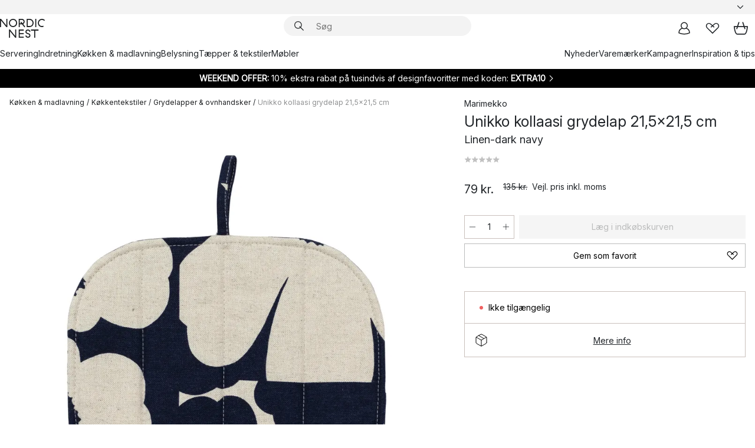

--- FILE ---
content_type: text/html; charset=utf-8
request_url: https://www.nordicnest.dk/varemarker/marimekko/unikko-kollaasi-grydelap-215x215-cm/
body_size: 64789
content:
<!DOCTYPE html><html lang="da-DK"><head><script>(function(w,i,g){w[g]=w[g]||[];if(typeof w[g].push=='function')w[g].push(i)})
(window,'GTM-WRL99SXS','google_tags_first_party');</script><script>(function(w,d,s,l){w[l]=w[l]||[];(function(){w[l].push(arguments);})('set', 'developer_id.dY2E1Nz', true);
		var f=d.getElementsByTagName(s)[0],
		j=d.createElement(s);j.async=true;j.src='/securemetrics/';
		f.parentNode.insertBefore(j,f);
		})(window,document,'script','dataLayer');</script><meta name="viewport" content="width=device-width, initial-scale=1"/><link rel="preload" as="image" imageSrcSet="/assets/blobs/marimekko-unikko-kollaasi-grydelap-215x215-cm-linen-dark-navy/615670-01_1_ProductImageMain-ababaf0d66.png?preset=medium 960w,/assets/blobs/marimekko-unikko-kollaasi-grydelap-215x215-cm-linen-dark-navy/615670-01_1_ProductImageMain-ababaf0d66.png?preset=medium&amp;dpr=1.5 1440w,/assets/blobs/marimekko-unikko-kollaasi-grydelap-215x215-cm-linen-dark-navy/615670-01_1_ProductImageMain-ababaf0d66.png?preset=medium&amp;dpr=2 1920w" imageSizes="40vw"/><script type="module" src="/static/runtime.1c6cd4d0e538c820.js" async=""></script><script type="module" src="/static/main.1e5554d967e43fd3.js" async=""></script><script type="module" src="/static/vendor.7f95a0690cc7c913.js" async=""></script><meta name="theme-color" content="#000"/><title>Unikko kollaasi grydelap 21,5x21,5 cm fra Marimekko - NordicNest.dk</title><meta data-excite="true" name="description" content="Købe Unikko kollaasi grydelap 21,5x21,5 cm fra Marimekko hos os på Nordic Nest! ✓ 60 dages returret ✓ 1-3 dages levering"/><meta data-excite="true" property="og:description" content="Købe Unikko kollaasi grydelap 21,5x21,5 cm fra Marimekko hos os på Nordic Nest! ✓ 60 dages returret ✓ 1-3 dages levering"/><meta data-excite="true" property="og:image" content="/assets/blobs/marimekko-unikko-kollaasi-grydelap-215x215-cm-linen-dark-navy/615670-01_1_ProductImageMain-ababaf0d66.png"/><link rel="canonical" href="https://www.nordicnest.dk/varemarker/marimekko/unikko-kollaasi-grydelap-215x215-cm/" data-excite="true"/><link rel="og:url" href="https://www.nordicnest.dk/varemarker/marimekko/unikko-kollaasi-grydelap-215x215-cm/" data-excite="true"/><link rel="manifest" href="/webappmanifest" crossorigin="use-credentials"/></head><script type="text/javascript">window.dataLayer = window.dataLayer || [];

            function gtag(){ dataLayer.push(arguments); }
            
            // Set default consent to 'denied' as a placeholder
            
            // Determine actual values based on customer's own requirements
            
            gtag('consent', 'default', {
            
            'ad_storage': 'denied',
            
            'ad_user_data': 'denied',
            
            'ad_personalization': 'denied',
            
            'analytics_storage': 'denied',
            
            'wait_for_update': 500
            
            });
            
            gtag('set', 'ads_data_redaction', true);</script><script id="CookieConsent" type="text/javascript" data-culture="DA" src="https://policy.app.cookieinformation.com/uc.js" data-gcm-version="2.0"></script><link rel="stylesheet" href="/static/main.ce45a92616384d33.css"/><link rel="stylesheet" href="/static/vendor.c7c4a3e591ac7730.css"/><script>(function(w,d,s,l,i){w[l]=w[l]||[];w[l].push({'gtm.start':
new Date().getTime(),event:'gtm.js'});var f=d.getElementsByTagName(s)[0],
j=d.createElement(s),dl=l!='dataLayer'?'&l='+l:'';j.defer=true;j.src=
'https://www.googletagmanager.com/gtm.js?id='+i+dl;f.parentNode.insertBefore(j,f);
})(window,document,'script','dataLayer','GTM-WRL99SXS');</script><script>document.addEventListener('load',function(e) {  if (e.target instanceof HTMLImageElement){ e.target.style.opacity = '1'}},{ capture: true });</script><div id="container"><style data-glitz="">.a{color:inherit}.b{background-color:#F3F3F3}</style><div class="a b"><style data-glitz="">.c{z-index:6}.d{height:24px}.e{position:relative}.f{align-items:center;-webkit-box-align:center}.g{grid-template-columns:1fr auto 1fr;-ms-grid-columns:1fr auto 1fr}.h{grid-template-areas:"left center right"}.i{display:-ms-grid;display:grid}.k{width:100%}.o{padding-right:16px}.p{padding-left:16px}@media (min-width: 1281px){.j{height:30px}.l{max-width:1440px}.m{margin-right:auto}.n{margin-left:auto}.q{padding-right:40px}.r{padding-left:40px}}</style><div class="c d e f g h i j k l m n o p q r"><style data-glitz="">.s{max-width:500px}.t{justify-content:center;-webkit-box-pack:center}.u{height:inherit}.v{display:-webkit-box;display:-moz-box;display:-ms-flexbox;display:-webkit-flex;display:flex}.w{grid-area:center}</style><div class="s k t u v w e"><style data-glitz="">.x{gap:8px}.y{font-size:12px}.z{pointer-events:none}.a0{will-change:transform, opacity}.a1{transform:translateY(50%)}.a2{bottom:0}.a3{position:absolute}.a4{opacity:0}</style><div class="a x y t f v u z a0 a1 a2 a3 a4"><style data-glitz="">.a5{width:24px}.a6{color:#ff9800}.a7{min-width:1.5em}.a8{min-height:1.5em}.a9{display:block}</style><svg xmlns="http://www.w3.org/2000/svg" fill="none" stroke="currentColor" stroke-linecap="square" stroke-width="1.5" viewBox="0 0 24 24" class="d a5 a6 a7 a8 a9"><path d="m4.5 11.25 5.25 5.25 9-9"></path></svg><style data-glitz="">.aa{white-space:nowrap}.ab{margin-bottom:0}.ae{line-height:1.7142857142857142}@media (min-width: 1281px){.ac{margin-bottom:0}}</style><p class="aa y ab ac ae">★ ★ ★ ★ ★ 4.5 / 5 TRUSTPILOT</p></div><div class="a x y t f v u z a0 a1 a2 a3 a4"><svg xmlns="http://www.w3.org/2000/svg" fill="none" stroke="currentColor" stroke-linecap="square" stroke-width="1.5" viewBox="0 0 24 24" class="d a5 a6 a7 a8 a9"><path d="m4.5 11.25 5.25 5.25 9-9"></path></svg><p class="aa y ab ac ae"><span>Trygge køb - </span><b>60 dage</b><span> fortrydelsesret</span></p></div><div class="a x y t f v u z a0 a1 a2 a3 a4"><svg xmlns="http://www.w3.org/2000/svg" fill="none" stroke="currentColor" stroke-linecap="square" stroke-width="1.5" viewBox="0 0 24 24" class="d a5 a6 a7 a8 a9"><path d="m4.5 11.25 5.25 5.25 9-9"></path></svg><p class="aa y ab ac ae"><style data-glitz="">.ag{text-decoration:underline}.af:hover{text-decoration:underline}.ai:hover{color:inherit}.ah:visited{color:inherit}</style><a class="af ag ah ai a" data-spa-link="true" href="/kundeservice/leveringsinformation/">GRATIS FRAGT OVER 499 KR*</a></p></div><div class="a x y t f v u z a0 a1 a2 a3 a4"><svg xmlns="http://www.w3.org/2000/svg" fill="none" stroke="currentColor" stroke-linecap="square" stroke-width="1.5" viewBox="0 0 24 24" class="d a5 a6 a7 a8 a9"><path d="m4.5 11.25 5.25 5.25 9-9"></path></svg><p class="aa y ab ac ae"><a class="af ag ah ai a" data-spa-link="true" href="/mine-sider/kundeklub/">BLIV MEDLEM</a><span> - FÅ 50 KR. I RABAT</span></p></div><div class="a x y t f v u z a0 a1 a2 a3 a4"><svg xmlns="http://www.w3.org/2000/svg" fill="none" stroke="currentColor" stroke-linecap="square" stroke-width="1.5" viewBox="0 0 24 24" class="d a5 a6 a7 a8 a9"><path d="m4.5 11.25 5.25 5.25 9-9"></path></svg><p class="aa y ab ac ae"><a class="af ag ah ai a" data-spa-link="true" href="/mine-sider/kundeklub/">SOM MEDLEM FÅR DU 2 % BONUS PÅ ALLE KØB*</a></p></div></div><style data-glitz="">.aj{justify-self:end;-ms-grid-column-align:end}.ak{grid-area:right}.al{height:100%}.am{font-size:14px}.an{text-transform:capitalize}.ao{flex-direction:column;-webkit-box-orient:vertical;-webkit-box-direction:normal}</style><div value="da-DK" options="" class="aj ak al am an ao v"><input type="hidden" value="da-DK"/><style data-glitz="">.ap{border-bottom-color:transparent}.aq{border-bottom-style:solid}.ar{border-bottom-width:0}.as{border-top-color:transparent}.at{border-top-style:solid}.au{border-top-width:0}.av{border-right-color:transparent}.aw{border-right-style:solid}.ax{border-right-width:0}.ay{border-left-color:transparent}.az{border-left-style:solid}.b0{border-left-width:0}.bd{background-color:transparent}.be{font-weight:bold}.bf{padding-right:0}.bg{padding-left:0}.bh{line-height:24px}.bi{padding-bottom:3px}.bj{padding-top:3px}.bk{z-index:4}.bl{cursor:pointer}.bm{justify-content:space-between;-webkit-box-pack:justify}.bn{user-select:none;-webkit-user-select:none;-ms-user-select:none}.bo{font-variant:inherit}.bp{font-style:inherit}@media (min-width: 1281px){.b1{border-bottom-color:transparent}.b2{border-bottom-style:solid}.b3{border-bottom-width:0}.b4{border-top-color:transparent}.b5{border-top-style:solid}.b6{border-top-width:0}.b7{border-right-color:transparent}.b8{border-right-style:solid}.b9{border-right-width:0}.ba{border-left-color:transparent}.bb{border-left-style:solid}.bc{border-left-width:0}}</style><button id=":Rehc:-button" role="combobox" aria-haspopup="listbox" aria-expanded="false" aria-controls=":Rehc:-listbox" aria-label="Missing translation for selectAnOption" tabindex="0" class="ap aq ar as at au av aw ax ay az b0 b1 b2 b3 b4 b5 b6 b7 b8 b9 ba bb bc bd be bf bg bh y bi bj al bk bl f bm v a bn bo bp"><style data-glitz="">.bq{font-weight:500}.br{overflow:hidden}.bs{text-overflow:ellipsis}</style><span class="al bq k f v br bs aa"></span><style data-glitz="">.bt{margin-left:8px}.bu{flex-shrink:0}.bv{width:1.5em}.bw{height:1.5em}</style><svg xmlns="http://www.w3.org/2000/svg" fill="none" viewBox="0 0 24 24" aria-hidden="true" class="y bt bu bv bw a9"><path stroke="currentColor" stroke-linecap="round" stroke-linejoin="round" stroke-width="1.5" d="m6 9 6 6 6-6"></path></svg></button><style data-glitz="">.bx{z-index:5}</style><div class="bx e"></div></div></div></div><style data-glitz="">.by{z-index:3}.bz{top:-1px}.c0{background-color:#FFFFFF}.c1{position:-webkit-sticky;position:sticky}.c2{height:auto}.c3{align-items:inherit;-webkit-box-align:inherit}</style><header class="by bz c0 c1 c2 c3 ao"><style data-glitz="">@media (min-width: 1281px){.c4{height:66px}}</style><div class="e bm f g i c4 q r k l m n"><style data-glitz="">.c5{justify-self:flex-start}</style><div class="c5 f v"><style data-glitz="">.c7{text-decoration:none}.c6:hover{text-decoration:none}</style><a aria-label="Startside" class="ah ai c6 c7 a" data-spa-link="true" href="/varemarker/marimekko/unikko-kollaasi-grydelap-215x215-cm/"><style data-glitz="">.c8{height:32px}.c9{width:auto}</style><svg xmlns="http://www.w3.org/2000/svg" viewBox="0 0 114.24 48" class="c8 c9 a9"><path d="M87.093 48V29.814h-8.185V27.13h19.078v2.684h-8.215V48Zm-17.823-.239a6.4 6.4 0 0 1-1.92-.8 6.1 6.1 0 0 1-1.637-1.535 7 7 0 0 1-1.115-2.4l2.351-1.253a4.9 4.9 0 0 0 1.458 2.639 4.1 4.1 0 0 0 2.8.91 3.93 3.93 0 0 0 2.559-.776 2.72 2.72 0 0 0 .952-2.236 2.8 2.8 0 0 0-.312-1.386 3 3 0 0 0-.834-.939 4.6 4.6 0 0 0-1.175-.626q-.654-.238-1.369-.478-1.012-.328-2.112-.759A8.4 8.4 0 0 1 66.9 37a5.5 5.5 0 0 1-1.488-1.714 5.06 5.06 0 0 1-.581-2.519 5.5 5.5 0 0 1 .506-2.4 5.15 5.15 0 0 1 1.369-1.774 6 6 0 0 1 2.012-1.093 7.7 7.7 0 0 1 2.4-.372 6.5 6.5 0 0 1 4.167 1.342 7.07 7.07 0 0 1 2.381 3.667l-2.531 1.013a4.5 4.5 0 0 0-1.517-2.563 4.17 4.17 0 0 0-2.559-.775 3.67 3.67 0 0 0-2.649.864 2.83 2.83 0 0 0-.893 2.117 2.5 2.5 0 0 0 .312 1.3 3 3 0 0 0 .863.91 5.8 5.8 0 0 0 1.31.67q.759.284 1.622.581 1.221.417 2.277.88a7 7 0 0 1 1.83 1.133 4.8 4.8 0 0 1 1.221 1.625 5.5 5.5 0 0 1 .446 2.326 6.1 6.1 0 0 1-.5 2.578 5.2 5.2 0 0 1-1.355 1.8 5.5 5.5 0 0 1-1.965 1.058 7.9 7.9 0 0 1-2.345.346 8.6 8.6 0 0 1-1.964-.239ZM38.822 48l-13.3-16.547V48H22.84V27.13h2.678l13.3 16.577V27.13H41.5V48Zm8.905 0V27.13h12.8v2.683H50.406v6.411h10.119v2.683H50.406v6.41h10.119V48Zm14.54-26.453-6.059-7.533h-5.8v6.857h-2.682V0h8.007a7.4 7.4 0 0 1 2.8.522 6.7 6.7 0 0 1 2.217 1.461A6.9 6.9 0 0 1 62.221 4.2a7.2 7.2 0 0 1 .536 2.8 7 7 0 0 1-1 3.757 6.7 6.7 0 0 1-2.693 2.474l5.331 6.6-2.129 1.712ZM50.406 11.33h3.66L52.22 9.022l2.08-1.669 2.976 3.708A4.2 4.2 0 0 0 59.3 9.54a4.23 4.23 0 0 0 .774-2.534 4.35 4.35 0 0 0-.343-1.744 4.3 4.3 0 0 0-.931-1.371A4.2 4.2 0 0 0 57.415 3a4.5 4.5 0 0 0-1.681-.313h-5.328Zm52.406 8.75a10 10 0 0 1-3.259-2.191 10.4 10.4 0 0 1-2.188-3.309 10.6 10.6 0 0 1-.8-4.145 10.6 10.6 0 0 1 .8-4.144 10.4 10.4 0 0 1 2.188-3.309 9.9 9.9 0 0 1 3.273-2.191A10.5 10.5 0 0 1 106.918 0a9.9 9.9 0 0 1 4.048.805 12 12 0 0 1 3.274 2.146l-1.22 2.534a10 10 0 0 0-.9-.833 10.5 10.5 0 0 0-1.768-1.165 7.54 7.54 0 0 0-3.556-.8 7.8 7.8 0 0 0-2.991.567 7.2 7.2 0 0 0-2.4 1.579 7.3 7.3 0 0 0-1.591 2.445 8.35 8.35 0 0 0-.581 3.16 8.35 8.35 0 0 0 .581 3.161 7.3 7.3 0 0 0 1.591 2.444 7.2 7.2 0 0 0 2.4 1.58 7.8 7.8 0 0 0 2.991.567 9.6 9.6 0 0 0 1.859-.179 8.5 8.5 0 0 0 1.98-.686l.476 2.684a17 17 0 0 1-2.262.656 10.37 10.37 0 0 1-6.042-.581Zm-13.054.791V0h2.678v20.87Zm-21.665 0V0h7.143a10.7 10.7 0 0 1 4.107.79 10.2 10.2 0 0 1 3.3 2.176 9.9 9.9 0 0 1 2.188 3.294 10.9 10.9 0 0 1 .789 4.174 10.9 10.9 0 0 1-.789 4.174 10 10 0 0 1-2.185 3.292 10.2 10.2 0 0 1-3.3 2.176 10.7 10.7 0 0 1-4.107.79Zm2.678-2.684h4.464a8.3 8.3 0 0 0 3.081-.566 7.2 7.2 0 0 0 2.44-1.595 7.4 7.4 0 0 0 1.607-2.46 8.3 8.3 0 0 0 .581-3.13 8.2 8.2 0 0 0-.581-3.116 7.26 7.26 0 0 0-4.047-4.055 8.1 8.1 0 0 0-3.081-.581h-4.464ZM15.982 20.87 2.678 4.323V20.87H0V0h2.678l13.3 16.577V0h2.678v20.87Zm13.074-.791a9.96 9.96 0 0 1-5.491-5.5 10.8 10.8 0 0 1-.789-4.145 10.8 10.8 0 0 1 .789-4.144 9.95 9.95 0 0 1 5.491-5.5A10.7 10.7 0 0 1 33.194 0a10.85 10.85 0 0 1 4.152.791 9.9 9.9 0 0 1 3.3 2.19 10.2 10.2 0 0 1 2.173 3.31 10.8 10.8 0 0 1 .789 4.144 10.8 10.8 0 0 1-.789 4.145 10.2 10.2 0 0 1-2.173 3.309 9.9 9.9 0 0 1-3.3 2.191 10.8 10.8 0 0 1-4.152.79 10.7 10.7 0 0 1-4.138-.791M30.1 3.264a7.19 7.19 0 0 0-4.063 4.07 8.2 8.2 0 0 0-.58 3.1 8.2 8.2 0 0 0 .58 3.1A7.18 7.18 0 0 0 30.1 17.6a8.53 8.53 0 0 0 6.191 0 7.18 7.18 0 0 0 4.063-4.069 8.2 8.2 0 0 0 .581-3.1 8.2 8.2 0 0 0-.581-3.1 7.19 7.19 0 0 0-4.063-4.07 8.53 8.53 0 0 0-6.191 0Z" style="fill:#1e2022"></path></svg></a></div><style data-glitz="">.ca{transition-timing-function:ease-out}.cb{transition-duration:200ms}.cc{transition-property:background, box-shadow;-webkit-transition-property:background, box-shadow;-moz-transition-property:background, box-shadow}.cd{z-index:1}@media (min-width: 1281px){.ce{width:400px}.cf{align-items:center;-webkit-box-align:center}}</style><form role="search" class="ca cb cc k e cd v ce cf" action=""><style data-glitz="">.cg{border-bottom-width:thin}.ch{border-top-width:thin}.ci{border-right-width:thin}.cj{border-left-width:thin}.ck{height:34px}.cl{border-radius:50px}.cq{transition-property:background-color;-webkit-transition-property:background-color;-moz-transition-property:background-color}@media (max-width: 1280px){.cm{border-bottom-color:transparent}.cn{margin-bottom:8px}.co{margin-right:12px}.cp{margin-left:12px}}</style><div class="b aq ap cg at as ch aw av ci az ay cj ck cd k f v cl cm cn co cp ca cb cq"><style data-glitz="">.cr{padding-bottom:0}.cs{padding-top:0}.ct{border-radius:0}.cu{text-transform:initial}.d1{font-size:16px}.d2{transition-property:color, background, opacity, border-color;-webkit-transition-property:color, background, opacity, border-color;-moz-transition-property:color, background, opacity, border-color}.d3{border-bottom-width:1px}.d4{border-top-width:1px}.d5{border-right-width:1px}.d6{border-left-width:1px}@media (hover: hover){.cv:hover{border-bottom-color:transparent}.cw:hover{border-top-color:transparent}.cx:hover{border-right-color:transparent}.cy:hover{border-left-color:transparent}.cz:hover{background-color:transparent}.d0:hover{color:inherit}}</style><button tabindex="0" type="submit" aria-label="Søg" data-test-id="quick-search-btn" class="bt cr cs bf bg bu ct a bd cu f t v cv cw cx cy cz d0 bh d1 ca cb d2 ap aq d3 as at d4 av aw d5 ay az d6 bn bo bp"><style data-glitz="">.d7{margin-bottom:8px}.d8{margin-top:8px}.d9{margin-right:8px}.da{height:16px}.db{width:16px}</style><svg xmlns="http://www.w3.org/2000/svg" viewBox="0 0 26.414 26.414" class="d7 d8 d9 bt da db a9"><defs><style>.search_svg__a{fill:none;stroke:#1e2022;stroke-linecap:square;stroke-miterlimit:10;stroke-width:2px}</style></defs><g transform="translate(1 1)"><circle cx="9.5" cy="9.5" r="9.5" class="search_svg__a"></circle><path d="m14 14 10 10" class="search_svg__a"></path></g></svg></button><style data-glitz="">.dd{flex-grow:1;-webkit-box-flex:1}.dj{border-bottom-style:none}.dk{border-top-style:none}.dl{border-right-style:none}.dm{border-left-style:none}.dn{padding-left:12px}.dc::-webkit-search-cancel-button{display:none}.de:focus{outline-style:none}.df:focus{border-bottom-style:none}.dg:focus{border-top-style:none}.dh:focus{border-right-style:none}.di:focus{border-left-style:none}</style><input tabindex="0" aria-label="Søg" aria-disabled="false" role="combobox" type="search" autoComplete="off" aria-autocomplete="list" aria-activedescendant="-1-item-" aria-expanded="false" aria-controls="suggestions" aria-owns="suggestions" placeholder="Søg" data-test-id="quick-search-input" class="dc dd de df dg dh di dj dk dl dm bd u k dn am" name="q" value=""/><style data-glitz="">.do{visibility:hidden}</style><button type="button" tabindex="0" aria-label="LUK" class="d9 cr cs bf bg bu do ct a bd cu f t v cv cw cx cy cz d0 bh d1 ca cb d2 ap aq d3 as at d4 av aw d5 ay az d6 bn bo bp"><svg xmlns="http://www.w3.org/2000/svg" viewBox="0 0 32 32" class="d7 d8 d9 bt da db a9"><path fill="none" stroke="currentColor" stroke-linecap="square" stroke-miterlimit="10" stroke-width="2" d="m16 16-8.657 8.656L16 16 7.343 7.343 16 16l8.656-8.657L16 16l8.657 8.657z"></path></svg></button></div><style data-glitz="">.dp{left:12px}.dq{top:40px}.dr{width:calc(100% - 24px)}.ds{border-radius:16px}.dv{transition-property:border-color, box-shadow;-webkit-transition-property:border-color, box-shadow;-moz-transition-property:border-color, box-shadow}.dw{height:0}.dx{background-color:white}@media (min-width: 1281px){.dt{left:0}.du{width:100%}}</style><div class="dp dq dr a3 ar aq ap au at as ax aw av b0 az ay ds dt du ca cb dv dw br dx b6"><style data-glitz="">.dy{padding-bottom:16px}.dz{padding-top:8px}</style><div class="dy dz"></div></div></form><style data-glitz="">.e0{justify-self:flex-end}</style><div class="e0 f v"><style data-glitz="">.e1{padding-bottom:11px}.e2{padding-top:11px}.e3{padding-right:11px}.e4{padding-left:11px}</style><a aria-label="Mine sider" data-test-id="my-pages-button" class="ct a bd cu f t v cv cw cx cy cz d0 bh d1 e1 e2 e3 e4 ca cb d2 ap aq d3 as at d4 av aw d5 ay az d6 ai c6 c7" data-spa-link="true" href=""><svg xmlns="http://www.w3.org/2000/svg" viewBox="0 0 32 32" data-test-id="my-pages-link" class="bv bw a9"><defs><style>.user_svg__a{fill:none;stroke:#1e2022;stroke-miterlimit:10;stroke-width:2px}</style></defs><circle cx="7" cy="7" r="7" class="user_svg__a" transform="translate(9 3)"></circle><path d="M12.007 15.645A11.44 11.44 0 0 0 4 26.375 27 27 0 0 0 16 29a27 27 0 0 0 12-2.625 11.44 11.44 0 0 0-8-10.73" class="user_svg__a"></path></svg></a><style data-glitz="">.e5{overflow:visible}</style><a aria-label="Mine favoritter" class="e5 e ct a bd cu f t v cv cw cx cy cz d0 bh d1 e1 e2 e3 e4 ca cb d2 ap aq d3 as at d4 av aw d5 ay az d6 ai c6 c7" data-spa-link="true" href=""><svg xmlns="http://www.w3.org/2000/svg" fill="none" viewBox="0 0 32 32" data-test-id="my-wishlist-link" class="bv bw a9"><path stroke="currentColor" stroke-linecap="square" stroke-miterlimit="10" stroke-width="2" d="m13 13 7.071-6.317a5.866 5.866 0 0 1 8.225 0 5.7 5.7 0 0 1 0 8.127L15.959 27 3.7 14.81a5.7 5.7 0 0 1 0-8.127 5.866 5.866 0 0 1 8.225 0S16.582 10.533 19 13"></path></svg></a><button aria-label="Indkøbskurv" title="Du har 0 varer i din indkøbskurv." data-test-id="header-cart-icon" class="e5 e ct a bd cu f t v cv cw cx cy cz d0 bh d1 e1 e2 e3 e4 ca cb d2 ap aq d3 as at d4 av aw d5 ay az d6 bn bo bp"><svg xmlns="http://www.w3.org/2000/svg" fill="none" viewBox="0 0 28.138 25.265" data-test-id="minicart-link" class="bv bw a9"><g stroke="currentColor" stroke-linecap="square" stroke-miterlimit="10" stroke-width="2"><path d="m18.069 1.265 4 12M10.069 1.265l-4 12M1.069 9.265h26s-1 15-6 15h-14c-5 0-6-15-6-15Z"></path></g></svg></button></div></div><style data-glitz="">.e6{min-height:44px}</style><nav class="e6 k dy dz"><div class="bm v q r k l m n"><style data-glitz="">.e7{gap:24px}.e8{list-style:none}.e9{margin-top:0}.ea{margin-right:0}.eb{margin-left:0}</style><ul class="e7 v e8 cr cs bf bg ab e9 ea eb"><li><a data-test-id="product-category-tabs" class="af aa a9 bq am ah ai c7 a" data-spa-link="true" href="/servering/">Servering</a></li><li><a data-test-id="product-category-tabs" class="af aa a9 bq am ah ai c7 a" data-spa-link="true" href="/indretning/">Indretning</a></li><li><a data-test-id="product-category-tabs" class="af aa a9 bq am ah ai c7 a" data-spa-link="true" href="/kokken--madlavning/">Køkken &amp; madlavning</a></li><li><a data-test-id="product-category-tabs" class="af aa a9 bq am ah ai c7 a" data-spa-link="true" href="/belysning/">Belysning</a></li><li><a data-test-id="product-category-tabs" class="af aa a9 bq am ah ai c7 a" data-spa-link="true" href="/taepper--tekstiler/">Tæpper &amp; tekstiler</a></li><li><a data-test-id="product-category-tabs" class="af aa a9 bq am ah ai c7 a" data-spa-link="true" href="/mobler/">Møbler</a></li></ul><ul class="e7 v e8 cr cs bf bg ab e9 ea eb"><li><a class="bq af aa a9 am ah ai c7 a" data-spa-link="true" href="/nyheder/">Nyheder</a></li><li><a class="bq af aa a9 am ah ai c7 a" data-spa-link="true" href="/varemarker/">Varemærker</a></li><li><a class="bq af aa a9 am ah ai c7 a" data-spa-link="true" href="/kampagner/">Kampagner</a></li><li><a class="bq af aa a9 am ah ai c7 a" data-spa-link="true" href="/inspiration-tips/">Inspiration &amp; tips</a></li></ul></div></nav></header><div style="display:contents"><style data-glitz="">.ee{width:440px}.ef{top:0}.eg{left:100%}.eh{will-change:transform}.ei{max-width:100%}.ej{position:fixed}@media (min-width: 1281px){.ec{display:none}.ed{width:auto}}</style><div class="c0 br ec ed ee a2 ef eg eh ei ao v ej"><style data-glitz="">.ek{padding-bottom:4px}.el{padding-top:4px}</style><div class="ek el a9 e"><style data-glitz="">.em{transform:translate(-50%, -50%)}.en{top:50%}.eo{left:50%}</style><svg xmlns="http://www.w3.org/2000/svg" viewBox="0 0 114.24 48" class="em en eo a3 c8 c9 a9"><path d="M87.093 48V29.814h-8.185V27.13h19.078v2.684h-8.215V48Zm-17.823-.239a6.4 6.4 0 0 1-1.92-.8 6.1 6.1 0 0 1-1.637-1.535 7 7 0 0 1-1.115-2.4l2.351-1.253a4.9 4.9 0 0 0 1.458 2.639 4.1 4.1 0 0 0 2.8.91 3.93 3.93 0 0 0 2.559-.776 2.72 2.72 0 0 0 .952-2.236 2.8 2.8 0 0 0-.312-1.386 3 3 0 0 0-.834-.939 4.6 4.6 0 0 0-1.175-.626q-.654-.238-1.369-.478-1.012-.328-2.112-.759A8.4 8.4 0 0 1 66.9 37a5.5 5.5 0 0 1-1.488-1.714 5.06 5.06 0 0 1-.581-2.519 5.5 5.5 0 0 1 .506-2.4 5.15 5.15 0 0 1 1.369-1.774 6 6 0 0 1 2.012-1.093 7.7 7.7 0 0 1 2.4-.372 6.5 6.5 0 0 1 4.167 1.342 7.07 7.07 0 0 1 2.381 3.667l-2.531 1.013a4.5 4.5 0 0 0-1.517-2.563 4.17 4.17 0 0 0-2.559-.775 3.67 3.67 0 0 0-2.649.864 2.83 2.83 0 0 0-.893 2.117 2.5 2.5 0 0 0 .312 1.3 3 3 0 0 0 .863.91 5.8 5.8 0 0 0 1.31.67q.759.284 1.622.581 1.221.417 2.277.88a7 7 0 0 1 1.83 1.133 4.8 4.8 0 0 1 1.221 1.625 5.5 5.5 0 0 1 .446 2.326 6.1 6.1 0 0 1-.5 2.578 5.2 5.2 0 0 1-1.355 1.8 5.5 5.5 0 0 1-1.965 1.058 7.9 7.9 0 0 1-2.345.346 8.6 8.6 0 0 1-1.964-.239ZM38.822 48l-13.3-16.547V48H22.84V27.13h2.678l13.3 16.577V27.13H41.5V48Zm8.905 0V27.13h12.8v2.683H50.406v6.411h10.119v2.683H50.406v6.41h10.119V48Zm14.54-26.453-6.059-7.533h-5.8v6.857h-2.682V0h8.007a7.4 7.4 0 0 1 2.8.522 6.7 6.7 0 0 1 2.217 1.461A6.9 6.9 0 0 1 62.221 4.2a7.2 7.2 0 0 1 .536 2.8 7 7 0 0 1-1 3.757 6.7 6.7 0 0 1-2.693 2.474l5.331 6.6-2.129 1.712ZM50.406 11.33h3.66L52.22 9.022l2.08-1.669 2.976 3.708A4.2 4.2 0 0 0 59.3 9.54a4.23 4.23 0 0 0 .774-2.534 4.35 4.35 0 0 0-.343-1.744 4.3 4.3 0 0 0-.931-1.371A4.2 4.2 0 0 0 57.415 3a4.5 4.5 0 0 0-1.681-.313h-5.328Zm52.406 8.75a10 10 0 0 1-3.259-2.191 10.4 10.4 0 0 1-2.188-3.309 10.6 10.6 0 0 1-.8-4.145 10.6 10.6 0 0 1 .8-4.144 10.4 10.4 0 0 1 2.188-3.309 9.9 9.9 0 0 1 3.273-2.191A10.5 10.5 0 0 1 106.918 0a9.9 9.9 0 0 1 4.048.805 12 12 0 0 1 3.274 2.146l-1.22 2.534a10 10 0 0 0-.9-.833 10.5 10.5 0 0 0-1.768-1.165 7.54 7.54 0 0 0-3.556-.8 7.8 7.8 0 0 0-2.991.567 7.2 7.2 0 0 0-2.4 1.579 7.3 7.3 0 0 0-1.591 2.445 8.35 8.35 0 0 0-.581 3.16 8.35 8.35 0 0 0 .581 3.161 7.3 7.3 0 0 0 1.591 2.444 7.2 7.2 0 0 0 2.4 1.58 7.8 7.8 0 0 0 2.991.567 9.6 9.6 0 0 0 1.859-.179 8.5 8.5 0 0 0 1.98-.686l.476 2.684a17 17 0 0 1-2.262.656 10.37 10.37 0 0 1-6.042-.581Zm-13.054.791V0h2.678v20.87Zm-21.665 0V0h7.143a10.7 10.7 0 0 1 4.107.79 10.2 10.2 0 0 1 3.3 2.176 9.9 9.9 0 0 1 2.188 3.294 10.9 10.9 0 0 1 .789 4.174 10.9 10.9 0 0 1-.789 4.174 10 10 0 0 1-2.185 3.292 10.2 10.2 0 0 1-3.3 2.176 10.7 10.7 0 0 1-4.107.79Zm2.678-2.684h4.464a8.3 8.3 0 0 0 3.081-.566 7.2 7.2 0 0 0 2.44-1.595 7.4 7.4 0 0 0 1.607-2.46 8.3 8.3 0 0 0 .581-3.13 8.2 8.2 0 0 0-.581-3.116 7.26 7.26 0 0 0-4.047-4.055 8.1 8.1 0 0 0-3.081-.581h-4.464ZM15.982 20.87 2.678 4.323V20.87H0V0h2.678l13.3 16.577V0h2.678v20.87Zm13.074-.791a9.96 9.96 0 0 1-5.491-5.5 10.8 10.8 0 0 1-.789-4.145 10.8 10.8 0 0 1 .789-4.144 9.95 9.95 0 0 1 5.491-5.5A10.7 10.7 0 0 1 33.194 0a10.85 10.85 0 0 1 4.152.791 9.9 9.9 0 0 1 3.3 2.19 10.2 10.2 0 0 1 2.173 3.31 10.8 10.8 0 0 1 .789 4.144 10.8 10.8 0 0 1-.789 4.145 10.2 10.2 0 0 1-2.173 3.309 9.9 9.9 0 0 1-3.3 2.191 10.8 10.8 0 0 1-4.152.79 10.7 10.7 0 0 1-4.138-.791M30.1 3.264a7.19 7.19 0 0 0-4.063 4.07 8.2 8.2 0 0 0-.58 3.1 8.2 8.2 0 0 0 .58 3.1A7.18 7.18 0 0 0 30.1 17.6a8.53 8.53 0 0 0 6.191 0 7.18 7.18 0 0 0 4.063-4.069 8.2 8.2 0 0 0 .581-3.1 8.2 8.2 0 0 0-.581-3.1 7.19 7.19 0 0 0-4.063-4.07 8.53 8.53 0 0 0-6.191 0Z" style="fill:#1e2022"></path></svg><style data-glitz="">.ep{float:right}</style><button class="ep ct a bd cu f t v cv cw cx cy cz d0 bh d1 e1 e2 e3 e4 ca cb d2 ap aq d3 as at d4 av aw d5 ay az d6 br e bn bo bp"><svg xmlns="http://www.w3.org/2000/svg" viewBox="0 0 32 32" class="bv bw a9"><path fill="none" stroke="currentColor" stroke-linecap="square" stroke-miterlimit="10" stroke-width="2" d="m16 16-8.657 8.656L16 16 7.343 7.343 16 16l8.656-8.657L16 16l8.657 8.657z"></path></svg></button></div><style data-glitz="">.eq{grid-template-columns:repeat(2, 1fr);-ms-grid-columns:repeat(2, 1fr)}</style><div class="eq i"><style data-glitz="">.es{padding-bottom:12px}.et{padding-top:12px}.eu{transition-duration:300ms}.ev{padding-right:23px}.ew{padding-left:23px}.ex{color:black}.f4{border-bottom-color:#bbbcbc}.f5{border-top-color:#bbbcbc}.f6{border-right-color:#bbbcbc}.f7{border-left-color:#bbbcbc}.er:focus-visible{outline-offset:-2px}@media (hover: hover){.ey:hover{border-bottom-color:#bbbcbc}.ez:hover{border-top-color:#bbbcbc}.f0:hover{border-right-color:#bbbcbc}.f1:hover{border-left-color:#bbbcbc}.f2:hover{background-color:#f5f5f5}.f3:hover{color:black}}</style><button class="c0 er es et ar au ax b0 cu cq eu bq am f t v bh ev ew ct ex ey ez f0 f1 f2 f3 ca f4 aq f5 at f6 aw f7 az bn bo bp">Produkter</button><style data-glitz="">.f8{background-color:#ebebeb}</style><button class="f8 er es et ar au ax b0 cu cq eu bq am f t v bh ev ew ct ex ey ez f0 f1 f2 f3 ca f4 aq f5 at f6 aw f7 az bn bo bp">Andet</button></div><style data-glitz="">.f9{overflow-x:hidden}</style><nav class="al f9 e dd"><style data-glitz="">.fa{will-change:opacity, transform}</style><div class="fa ao v a2 ef al k a3"><style data-glitz="">.fb{overflow-y:auto}.fc{-webkit-overflow-scrolling:touch}</style><ul class="fb fc e8 cr cs bf bg ab e9 ea eb"><style data-glitz="">@media (max-width: 1280px){.fd{border-bottom-style:solid}.fe{border-bottom-width:1px}.ff{border-bottom-color:#f5f5f5}}</style><li class="fd fe ff"><style data-glitz="">.fg{padding-right:24px}.fh{padding-left:24px}@media (max-width: 1280px){.fi{padding-bottom:16px}.fj{padding-top:16px}.fk{padding-right:24px}.fl{padding-left:24px}.fm{font-size:16px}.fn{font-weight:500}}</style><a data-test-id="sidebar-product-category" class="es et fg fh aa k f bm v fi fj fk fl fm fn ah ai c6 c7 a" data-spa-link="true" href="/servering/">Servering<style data-glitz="">.fo{transform:rotate(270deg)}</style><svg xmlns="http://www.w3.org/2000/svg" fill="none" viewBox="0 0 24 24" class="y fo bv bw a9"><path fill="currentColor" d="M4.943 9.75 6 8.693l6 6 6-6 1.058 1.057L12 16.808z"></path></svg></a></li><li class="fd fe ff"><a data-test-id="sidebar-product-category" class="es et fg fh aa k f bm v fi fj fk fl fm fn ah ai c6 c7 a" data-spa-link="true" href="/indretning/">Indretning<svg xmlns="http://www.w3.org/2000/svg" fill="none" viewBox="0 0 24 24" class="y fo bv bw a9"><path fill="currentColor" d="M4.943 9.75 6 8.693l6 6 6-6 1.058 1.057L12 16.808z"></path></svg></a></li><li class="fd fe ff"><a data-test-id="sidebar-product-category" class="es et fg fh aa k f bm v fi fj fk fl fm fn ah ai c6 c7 a" data-spa-link="true" href="/kokken--madlavning/">Køkken &amp; madlavning<svg xmlns="http://www.w3.org/2000/svg" fill="none" viewBox="0 0 24 24" class="y fo bv bw a9"><path fill="currentColor" d="M4.943 9.75 6 8.693l6 6 6-6 1.058 1.057L12 16.808z"></path></svg></a></li><li class="fd fe ff"><a data-test-id="sidebar-product-category" class="es et fg fh aa k f bm v fi fj fk fl fm fn ah ai c6 c7 a" data-spa-link="true" href="/belysning/">Belysning<svg xmlns="http://www.w3.org/2000/svg" fill="none" viewBox="0 0 24 24" class="y fo bv bw a9"><path fill="currentColor" d="M4.943 9.75 6 8.693l6 6 6-6 1.058 1.057L12 16.808z"></path></svg></a></li><li class="fd fe ff"><a data-test-id="sidebar-product-category" class="es et fg fh aa k f bm v fi fj fk fl fm fn ah ai c6 c7 a" data-spa-link="true" href="/taepper--tekstiler/">Tæpper &amp; tekstiler<svg xmlns="http://www.w3.org/2000/svg" fill="none" viewBox="0 0 24 24" class="y fo bv bw a9"><path fill="currentColor" d="M4.943 9.75 6 8.693l6 6 6-6 1.058 1.057L12 16.808z"></path></svg></a></li><li class="fd fe ff"><a data-test-id="sidebar-product-category" class="es et fg fh aa k f bm v fi fj fk fl fm fn ah ai c6 c7 a" data-spa-link="true" href="/mobler/">Møbler<svg xmlns="http://www.w3.org/2000/svg" fill="none" viewBox="0 0 24 24" class="y fo bv bw a9"><path fill="currentColor" d="M4.943 9.75 6 8.693l6 6 6-6 1.058 1.057L12 16.808z"></path></svg></a></li><style data-glitz="">.fp{color:#ffffff}.fq{background-color:#6c1519}.fr{margin-bottom:12px}</style><li class="fp fq fr"><style data-glitz="">.fs{padding-right:12px}.fu{gap:16px}.fv{flex-direction:row;-webkit-box-orient:horizontal;-webkit-box-direction:normal}.ft:hover{color:white}</style><a class="es et fs dn ft f fu t fv v al ah c6 c7 a" data-spa-link="true" href="/kampagner/"><p class="ab am ac ae">Kampagner</p><svg xmlns="http://www.w3.org/2000/svg" fill="none" viewBox="0 0 24 24" class="fo bv bw a9"><path fill="currentColor" d="M4.943 9.75 6 8.693l6 6 6-6 1.058 1.057L12 16.808z"></path></svg></a></li><style data-glitz="">.fw{padding-bottom:8px}.fx{padding-right:8px}.fy{padding-left:8px}.fz{grid-template-columns:repeat(3, minmax(0, 1fr));-ms-grid-columns:repeat(3, minmax(0, 1fr))}</style><li class="y fw dz fx fy k fz i"><a class="fw dz fs dn ao v f ah ai c6 c7 a" data-spa-link="true" href="/mine-sider/"><style data-glitz="">.g0{object-fit:contain}.g1{width:28px}.g2{height:28px}.g3{transition-timing-function:ease-in}.g4{transition-property:opacity;-webkit-transition-property:opacity;-moz-transition-property:opacity}</style><img loading="lazy" height="32" width="32" src="/assets/contentful/p7vzp7ftmsr1/6Dv5NcRbiecSL4BHRkLZu2/564403beeebfb0475d7532f96f7e26ee/user.svg" class="g0 g1 g2 g3 cb g4 a4 ei"/><style data-glitz="">.g5{text-align:center}.g6{margin-top:12px}</style><div class="g5 g6 bs br aa c7">Mine sider</div></a><a class="fw dz fs dn ao v f ah ai c6 c7 a" data-spa-link="true" href="/mine-favoritter/"><img loading="lazy" alt="" height="24" width="25" src="/assets/contentful/p7vzp7ftmsr1/4BCENhWV3QUyH3fOxk0HMK/cf76b3bf637272b8940f43ff998b27d2/heart_icon.svg" class="g0 g1 g2 g3 cb g4 a4 ei"/><div class="g5 g6 bs br aa c7">Mine favoritter</div></a><a class="fw dz fs dn ao v f ah ai c6 c7 a" data-spa-link="true" href="/kundeservice/"><img loading="lazy" height="26" width="28" src="/assets/contentful/p7vzp7ftmsr1/5U7VZK0g3BGd1pAhnnxh4F/cb81a86a5837bf258e89a7d3d9bd309c/nn-icon-service_2.svg" class="g0 g1 g2 g3 cb g4 a4 ei"/><div class="g5 g6 bs br aa c7">Kundeservice</div></a></li></ul></div><div class="fa ao v a2 ef al k a3"><ul class="fb fc e8 cr cs bf bg ab e9 ea eb"><li class="fd fe ff"><a data-test-id="sidebar-product-category" class="es et fg fh aa k f bm v fi fj fk fl fm fn ah ai c6 c7 a" data-spa-link="true" href="/nyheder/">Nyheder</a></li><li class="fd fe ff"><a data-test-id="sidebar-product-category" class="es et fg fh aa k f bm v fi fj fk fl fm fn ah ai c6 c7 a" data-spa-link="true" href="/varemarker/">Varemærker</a></li><li class="fd fe ff"><a data-test-id="sidebar-product-category" class="es et fg fh aa k f bm v fi fj fk fl fm fn ah ai c6 c7 a" data-spa-link="true" href="/kampagner/">Kampagner</a></li><li class="fd fe ff"><a data-test-id="sidebar-product-category" class="es et fg fh aa k f bm v fi fj fk fl fm fn ah ai c6 c7 a" data-spa-link="true" href="/inspiration-tips/">Inspiration &amp; tips<svg xmlns="http://www.w3.org/2000/svg" fill="none" viewBox="0 0 24 24" class="y fo bv bw a9"><path fill="currentColor" d="M4.943 9.75 6 8.693l6 6 6-6 1.058 1.057L12 16.808z"></path></svg></a></li><li class="fd fe ff"><a data-test-id="sidebar-product-category" class="es et fg fh aa k f bm v fi fj fk fl fm fn ah ai c6 c7 a" data-spa-link="true" href="/rum/">Rum<svg xmlns="http://www.w3.org/2000/svg" fill="none" viewBox="0 0 24 24" class="y fo bv bw a9"><path fill="currentColor" d="M4.943 9.75 6 8.693l6 6 6-6 1.058 1.057L12 16.808z"></path></svg></a></li><li class="fd fe ff"><a data-test-id="sidebar-product-category" class="es et fg fh aa k f bm v fi fj fk fl fm fn ah ai c6 c7 a" data-spa-link="true" href="/gaveideer/">Gaveideer</a></li><li class="fd fe ff"><a data-test-id="sidebar-product-category" class="es et fg fh aa k f bm v fi fj fk fl fm fn ah ai c6 c7 a" data-spa-link="true" href="/a-a/mumishop/">Mumi</a></li><li class="fd fe ff"><a data-test-id="sidebar-product-category" class="es et fg fh aa k f bm v fi fj fk fl fm fn ah ai c6 c7 a" data-spa-link="true" href="/bestsellere/">Bestsellere</a></li><li class="fp fq fr"><a class="es et fs dn ft f fu t fv v al ah c6 c7 a" data-spa-link="true" href="/kampagner/"><p class="ab am ac ae">Kampagner</p><svg xmlns="http://www.w3.org/2000/svg" fill="none" viewBox="0 0 24 24" class="fo bv bw a9"><path fill="currentColor" d="M4.943 9.75 6 8.693l6 6 6-6 1.058 1.057L12 16.808z"></path></svg></a></li><li class="y fw dz fx fy k fz i"><a class="fw dz fs dn ao v f ah ai c6 c7 a" data-spa-link="true" href="/mine-sider/"><img loading="lazy" height="32" width="32" src="/assets/contentful/p7vzp7ftmsr1/6Dv5NcRbiecSL4BHRkLZu2/564403beeebfb0475d7532f96f7e26ee/user.svg" class="g0 g1 g2 g3 cb g4 a4 ei"/><div class="g5 g6 bs br aa c7">Mine sider</div></a><a class="fw dz fs dn ao v f ah ai c6 c7 a" data-spa-link="true" href="/mine-favoritter/"><img loading="lazy" alt="" height="24" width="25" src="/assets/contentful/p7vzp7ftmsr1/4BCENhWV3QUyH3fOxk0HMK/cf76b3bf637272b8940f43ff998b27d2/heart_icon.svg" class="g0 g1 g2 g3 cb g4 a4 ei"/><div class="g5 g6 bs br aa c7">Mine favoritter</div></a><a class="fw dz fs dn ao v f ah ai c6 c7 a" data-spa-link="true" href="/kundeservice/"><img loading="lazy" height="26" width="28" src="/assets/contentful/p7vzp7ftmsr1/5U7VZK0g3BGd1pAhnnxh4F/cb81a86a5837bf258e89a7d3d9bd309c/nn-icon-service_2.svg" class="g0 g1 g2 g3 cb g4 a4 ei"/><div class="g5 g6 bs br aa c7">Kundeservice</div></a></li></ul></div></nav><div class="es et o p f8 bm v"><style data-glitz="">.g7{text-transform:none}</style><a data-test-id="mobile-menu-my-pages-button" class="g7 x bg fw dz ct a bd f t v cv cw cx cy cz d0 bh y e3 ca cb d2 ap aq d3 as at d4 av aw d5 ay az d6 ai c6 c7" data-spa-link="true" href=""><svg xmlns="http://www.w3.org/2000/svg" viewBox="0 0 32 32" class="bv bw a9"><defs><style>.user_svg__a{fill:none;stroke:#1e2022;stroke-miterlimit:10;stroke-width:2px}</style></defs><circle cx="7" cy="7" r="7" class="user_svg__a" transform="translate(9 3)"></circle><path d="M12.007 15.645A11.44 11.44 0 0 0 4 26.375 27 27 0 0 0 16 29a27 27 0 0 0 12-2.625 11.44 11.44 0 0 0-8-10.73" class="user_svg__a"></path></svg><span class="d1">Log ind</span></a><style data-glitz="">.g8{display:-webkit-inline-box;display:-moz-inline-box;display:-ms-inline-flexbox;display:-webkit-inline-flex;display:inline-flex}</style><div class="y f g8 e"><style data-glitz="">.g9{min-width:100%}.ga{padding-bottom:7px}.gb{padding-top:7px}.gd{background-color:transparent;background-color:initial}.ge{font-weight:inherit}.gf{font-family:inherit}.gg{appearance:none;-webkit-appearance:none;-moz-appearance:none;-ms-appearance:none}.gc:focus{outline-width:0}</style><select class="y fg g9 bh ga gb ew de gc gd ar au ax b0 a ge bo bp gf gg"></select><style data-glitz="">.gh{right:0}</style><svg xmlns="http://www.w3.org/2000/svg" fill="none" viewBox="0 0 24 24" class="z gh a3 bv bw a9"><path fill="currentColor" d="M4.943 9.75 6 8.693l6 6 6-6 1.058 1.057L12 16.808z"></path></svg></div></div></div></div><div style="display:contents"><style data-glitz="">.gj{background-color:#000000}.gi:hover{color:#ffffff}</style><div class="gi fp gj ek el fx fy"><style data-glitz="">@media (min-width: 769px){.gk{max-width:1600px}.gl{margin-right:auto}.gm{margin-left:auto}}</style><div class="g3 cb g4 u t fv f v k gk gl gm"><style data-glitz="">.go{text-decoration-line:none;-webkit-text-decoration-line:none}.gn:hover{text-decoration-line:underline;-webkit-text-decoration-line:underline}</style><a class="gn x f v go am ah ai c6 c7 a" data-spa-link="true" href="/rabatkoder/"><style data-glitz="">@media (max-width: 1280px){.gp{text-align:center}.gq{margin-bottom:0}}</style><p class="ab gp gq ac ae am"><b>WEEKEND OFFER:</b><span> 10% ekstra rabat på tusindvis af designfavoritter med koden: </span><b>EXTRA10</b></p><svg xmlns="http://www.w3.org/2000/svg" fill="none" viewBox="0 0 24 24" class="bu y fo bv bw a9"><path fill="currentColor" d="M4.943 9.75 6 8.693l6 6 6-6 1.058 1.057L12 16.808z"></path></svg></a></div></div></div><div></div><style data-glitz="">@media (max-width: 1280px){.gr{grid-template-columns:1.5fr 1fr;-ms-grid-columns:1.5fr 1fr}.gs{padding-right:0}.gt{padding-left:0}.gu{grid-column-gap:8px}}@media (min-width: 769px){.gv{align-items:start;-webkit-box-align:start}.gw{grid-row-gap:60px}.gx{display:-ms-grid;display:grid}}@media (min-width: 1281px){.gy{grid-template-columns:7fr 392px;-ms-grid-columns:7fr 392px}.gz{grid-column-gap:32px}}</style><div data-test-id="pdp-page" class="gr gs gt gu gv gw gx gy gz q r k l m n"><div class="al"><style data-glitz="">.h0{margin-bottom:16px}.h1{margin-top:16px}@media (min-width: 1281px){.h2{margin-bottom:16px}.h3{margin-top:16px}.h4{padding-right:32px}.h5{padding-left:0}.h6{font-size:12px}}</style><div class="h0 h1 h2 h3 h4 h5 y fv f v h6 o p k l m n"><style data-glitz="">.h7{font-weight:550}.h8{flex-wrap:wrap;-webkit-box-lines:multiple}</style><div class="h7 h8 fv f v"><style data-glitz="">.h9{margin-right:4px}.ha{color:#1e2022}</style><span class="eb h9 ha"><a data-test-id="breadcrumb-link" class="c7 ah ai c6 a" data-spa-link="true" href="/kokken--madlavning/">Køkken &amp; madlavning</a></span>/<style data-glitz="">.hb{margin-left:4px}</style><span class="h9 hb ha"><a data-test-id="breadcrumb-link" class="c7 ah ai c6 a" data-spa-link="true" href="/kokken--madlavning/kokkentekstiler/">Køkkentekstiler</a></span>/<span class="h9 hb ha"><a data-test-id="breadcrumb-link" class="c7 ah ai c6 a" data-spa-link="true" href="/kokken--madlavning/kokkentekstiler/grydelapper--ovnhandsker/">Grydelapper &amp; ovnhandsker</a></span>/<style data-glitz="">.hc{color:#1e20227F}.hd{font-weight:normal}</style><span class="hc hd h9 hb"><a data-test-id="breadcrumb-link" class="c7 ah ai c6 a" data-spa-link="true" href="/varemarker/marimekko/unikko-kollaasi-grydelap-215x215-cm/?variantId=615670-01">Unikko kollaasi grydelap 21,5x21,5 cm</a></span></div></div><style data-glitz="">.he{grid-template-areas:"largeview" "thumbnails"}.hf{grid-template-rows:1fr minmax(min-content, auto);-ms-grid-rows:1fr minmax(min-content, auto)}@media (min-width: 1281px){.hg{top:calc(110px + 16px)}.hh{position:-webkit-sticky;position:sticky}.hi{max-height:800px}.hj{gap:24px}.hk{grid-template-rows:auto;-ms-grid-rows:auto}.hl{grid-template-columns:minmax(min-content, auto) 1fr;-ms-grid-columns:minmax(min-content, auto) 1fr}.hm{grid-template-areas:"thumbnails largeview"}}</style><div class="fu e he hf i hg hh hi du hj hk hl hm"><style data-glitz="">.hn{grid-area:largeview}</style><div class="al k e br hn"><style data-glitz="">@media (min-width: 1281px){.ho{justify-content:center;-webkit-box-pack:center}.hp{padding-bottom:0}}</style><div class="ho e hp ei"><div class="cr cs bf bg br"><style data-glitz="">.hq{row-gap:40px}.hr{column-gap:40px}.hu{grid-auto-columns:calc(100% - 0px)}.hv{grid-auto-flow:column}@media (min-width: 769px){.ht{grid-auto-columns:calc(100% - 0px)}}@media (min-width: 1281px){.hs{grid-auto-columns:calc(100% - 0px)}}</style><div class="al e hq hr hs ht hu hv i"><div class="f v"><style data-glitz="">.hw{aspect-ratio:2976 / 2976}@media (max-width: 768px){.hx{aspect-ratio:1 / 1}}</style><img tabindex="0" title="Unikko kollaasi grydelap 21,5x21,5 cm, Linen-dark navy Marimekko" alt="Unikko kollaasi grydelap 21,5x21,5 cm, Linen-dark navy Marimekko" srcSet="/assets/blobs/marimekko-unikko-kollaasi-grydelap-215x215-cm-linen-dark-navy/615670-01_1_ProductImageMain-ababaf0d66.png?preset=medium 960w,/assets/blobs/marimekko-unikko-kollaasi-grydelap-215x215-cm-linen-dark-navy/615670-01_1_ProductImageMain-ababaf0d66.png?preset=medium&amp;dpr=1.5 1440w,/assets/blobs/marimekko-unikko-kollaasi-grydelap-215x215-cm-linen-dark-navy/615670-01_1_ProductImageMain-ababaf0d66.png?preset=medium&amp;dpr=2 1920w" src="/assets/blobs/marimekko-unikko-kollaasi-grydelap-215x215-cm-linen-dark-navy/615670-01_1_ProductImageMain-ababaf0d66.png?preset=medium&amp;dpr=2" sizes="40vw" class="hw hx bl k g0 hi g3 cb g4 a4 c2 ei"/></div></div></div><style data-glitz="">.hy{left:24px}.i0{translate:transformY(-50%)}.i1{border-radius:100vw}.i2{height:40px}.i3{width:40px}.i4{top:calc(50% - 17px)}.i5{transition-timing-function:ease-in-out}.i6{transition-duration:0.2s}.i7{transition-property:opacity color scale;-webkit-transition-property:opacity color scale;-moz-transition-property:opacity color scale}.ie{border-bottom-color:#F3F3F3}.if{border-top-color:#F3F3F3}.ig{border-right-color:#F3F3F3}.ih{border-left-color:#F3F3F3}.hz:active{transform:scale(0.85)}@media (hover: hover){.i8:hover{border-bottom-color:#E3E3E3}.i9:hover{border-top-color:#E3E3E3}.ia:hover{border-right-color:#E3E3E3}.ib:hover{border-left-color:#E3E3E3}.ic:hover{background-color:#E3E3E3}.id:hover{color:#1e2022}}</style><button aria-label="Forrige" class="a4 hy hz i0 i1 i2 i3 dj dk dl dm i4 a3 cr cs bf bg i5 i6 i7 ha b cu f t v i8 i9 ia ib ic id bh d1 ie d3 if d4 ig d5 ih d6 bn bo bp"><style data-glitz="">.ii{transform:rotate(90deg)}</style><svg xmlns="http://www.w3.org/2000/svg" fill="none" viewBox="0 0 24 24" aria-hidden="true" class="a5 d ii a9"><path fill="currentColor" d="M4.943 9.75 6 8.693l6 6 6-6 1.058 1.057L12 16.808z"></path></svg></button><style data-glitz="">.ij{right:24px}</style><button aria-label="Næste" class="a4 ij hz i0 i1 i2 i3 dj dk dl dm i4 a3 cr cs bf bg i5 i6 i7 ha b cu f t v i8 i9 ia ib ic id bh d1 ie d3 if d4 ig d5 ih d6 bn bo bp"><svg xmlns="http://www.w3.org/2000/svg" fill="none" viewBox="0 0 24 24" aria-hidden="true" class="a5 d fo a9"><path fill="currentColor" d="M4.943 9.75 6 8.693l6 6 6-6 1.058 1.057L12 16.808z"></path></svg></button></div></div></div></div><style data-glitz="">.ik{z-index:0}</style><div class="ik"><style data-glitz="">.il{font-weight:300}.im{padding-top:16px}@media (min-width: 1281px){.in{padding-right:0}.io{padding-top:16px}}</style><div class="il k ao v im o p in h5 io"><style data-glitz="">.ip{line-height:1.3}.iq{margin-bottom:4px}</style><div class="ip iq"><style data-glitz="">.ir{display:inline-block}</style><a class="ir e af ah ai c7 a" data-spa-link="true" href="/varemarker/marimekko/"><style data-glitz="">.is{font-weight:450}</style><div class="aa is am">Marimekko</div></a></div><style data-glitz="">.it{line-height:1.4}.iu{font-size:25px}</style><h1 class="it is ab iu">Unikko kollaasi grydelap 21,5x21,5 cm<style data-glitz="">.iv{font-size:18px}</style><div class="iv il">Linen-dark navy</div></h1><style data-glitz="">.iw{margin-bottom:32px}</style><div class="e iw h1 f bm v"><style data-glitz="">.ix{column-gap:3px}</style><div role="button" tabindex="0" aria-label="Produktet har 0 af 5 stjerner " class="bl ix f v"><style data-glitz="">.j5{clip-path:polygon(50% 73%, 20% 90%, 28% 58%, 2.5% 35%, 37% 32%, 50% 0%, 63% 32%, 97% 35%, 72% 60%, 78% 90%);-webkit-clip-path:polygon(50% 73%, 20% 90%, 28% 58%, 2.5% 35%, 37% 32%, 50% 0%, 63% 32%, 97% 35%, 72% 60%, 78% 90%)}.j6{background-color:#C1C1C1}.j7{height:12px}.j8{width:12px}.iy:before{width:0%}.iz:before{background-color:#ffc166}.j0:before{height:100%}.j1:before{top:0}.j2:before{left:0}.j3:before{position:absolute}.j4:before{content:""}</style><span class="iy iz j0 j1 j2 j3 j4 j5 j6 e j7 j8"></span><style data-glitz="">.j9:before{width:-100%}</style><span class="j9 iz j0 j1 j2 j3 j4 j5 j6 e j7 j8"></span><style data-glitz="">.ja:before{width:-200%}</style><span class="ja iz j0 j1 j2 j3 j4 j5 j6 e j7 j8"></span><style data-glitz="">.jb:before{width:-300%}</style><span class="jb iz j0 j1 j2 j3 j4 j5 j6 e j7 j8"></span><style data-glitz="">.jc:before{width:-400%}</style><span class="jc iz j0 j1 j2 j3 j4 j5 j6 e j7 j8"></span></div></div></div><style data-glitz="">@media (max-width: 1280px){.jd{padding-right:16px}.je{padding-left:16px}}</style><div class="il k ao v jd je"><style data-glitz="">.jf:empty{margin-bottom:0}</style><div class="jf iw fu ao v"></div><div class="e h0 bm v"><style data-glitz="">.jg{column-gap:16px}</style><div class="ao v jg"><div style="display:flex"><style data-glitz="">.jh{line-height:1.2}.ji{font-size:20px}</style><span data-test-id="price-current" class="jh ji bq">79 kr.</span><style data-glitz="">.jj{margin-left:16px}</style><div style="display:flex;align-items:end;line-height:1.2" class="jj"><style data-glitz="">.jk{font-weight:450 !important}.jl{text-decoration:line-through}</style><span data-test-id="price-compare" class="jk am jl">135 kr.</span><span class="am bt">Vejl. pris inkl. moms</span></div></div><style data-glitz="">.jm{opacity:0.75}</style><div class="am ao v jm il"></div></div></div><div class="e h0 bm v"></div><style data-glitz="">.jn{column-gap:8px}.jo{grid-template-columns:85px auto;-ms-grid-columns:85px auto}@media (max-width: 768px){.jp{grid-template-columns:85px auto 40px;-ms-grid-columns:85px auto 40px}}</style><div class="d7 jn jo i jp"><style data-glitz="">.jq{outline-offset:-1px}.jr{outline-color:#c9c0bb}.js{outline-style:solid}.jt{outline-width:1px}</style><div class="jq jr js jt c0 am"><style data-glitz="">.ju{grid-template-columns:auto minmax(0, 1fr) auto;-ms-grid-columns:auto minmax(0, 1fr) auto}.jv{grid-template-areas:"reduce field add"}</style><div class="ju jv i"><style data-glitz="">.k6{font-size:inherit}.k7{appearance:textfield;-webkit-appearance:textfield;-moz-appearance:textfield;-ms-appearance:textfield}.k8{grid-area:field}.kd{transition-property:background, color, box-shadow;-webkit-transition-property:background, color, box-shadow;-moz-transition-property:background, color, box-shadow}.jw::-webkit-outer-spin-button{margin-bottom:0}.jx::-webkit-outer-spin-button{margin-top:0}.jy::-webkit-outer-spin-button{margin-right:0}.jz::-webkit-outer-spin-button{margin-left:0}.k0::-webkit-outer-spin-button{-webkit-appearance:none}.k1::-webkit-inner-spin-button{margin-bottom:0}.k2::-webkit-inner-spin-button{margin-top:0}.k3::-webkit-inner-spin-button{margin-right:0}.k4::-webkit-inner-spin-button{margin-left:0}.k5::-webkit-inner-spin-button{-webkit-appearance:none}.k9:disabled{cursor:not-allowed}.ka:disabled{opacity:0.5}.kb::placeholder{opacity:0.6}.kc::placeholder{color:black}</style><input type="number" min="1" max="1000" data-test-id="input-number-field" class="bf bg jw jx jy jz k0 k1 k2 k3 k4 k5 k6 k7 ct g5 k8 k9 ka kb kc ca cb kd bh ga gb ap aq d3 as at d4 av aw d5 ay az d6 a bd de" value="1"/><style data-glitz="">.ke{padding-right:4px}.kf{padding-left:4px}.kg{grid-area:add}</style><button aria-label="Forøg mængden" data-test-id="product-quantity-increase" class="ke kf y f v kg k9 ka ct a bd cu t cv cw cx cy cz d0 bh ga gb ca cb d2 ap aq d3 as at d4 av aw d5 ay az d6 br e bn bo bp"><svg xmlns="http://www.w3.org/2000/svg" fill="none" stroke="currentColor" viewBox="0 0 24 24" class="y bv bw a9"><path d="M11.75 5v13.5M5 11.75h13.5"></path></svg></button><style data-glitz="">.kh{grid-area:reduce}</style><button aria-label="Reducer mængden" data-test-id="product-quantity-decrease" class="ke kf kh y f v k9 ka ct a bd cu t cv cw cx cy cz d0 bh ga gb ca cb d2 ap aq d3 as at d4 av aw d5 ay az d6 br e bn bo bp"><svg xmlns="http://www.w3.org/2000/svg" fill="none" stroke="currentColor" viewBox="0 0 24 24" class="y bv bw a9"><path d="M5.25 12h13.5"></path></svg></button></div></div><style data-glitz="">.ki{color:#bbbcbc}.kj{background-color:#f5f5f5}.kp{border-bottom-color:#f5f5f5}.kq{border-top-color:#f5f5f5}.kr{border-right-color:#f5f5f5}.ks{border-left-color:#f5f5f5}@media (hover: hover){.kk:hover{border-bottom-color:#f5f5f5}.kl:hover{border-top-color:#f5f5f5}.km:hover{border-right-color:#f5f5f5}.kn:hover{border-left-color:#f5f5f5}.ko:hover{color:#bbbcbc}}</style><button data-test-id="add-to-cart-button-pdp" aria-disabled="true" class="am is e v ct ki kj cu f t kk kl km kn f2 ko bh ga gb ev ew ca cb d2 kp aq d3 kq at d4 kr aw d5 ks az d6 br bn bo bp"><style data-glitz="">.kt{width:inherit}.ku{justify-content:inherit;-webkit-box-pack:inherit}.kv{flex-direction:inherit;-webkit-box-orient:horizontal;-webkit-box-direction:normal}.kw{display:inherit}</style><div class="kt ku c3 kv kw">Læg i indkøbskurven</div></button></div><style data-glitz="">.kx{font-weight:400}.ky{height:41px}@media (max-width: 768px){.kz{font-size:12px}}</style><button aria-label="Gem Unikko kollaasi grydelap 21,5x21,5 cm, Linen-dark navy som favorit" aria-pressed="false" data-test-id="add-to-wishlist-button" class="am k e kx ky kz v ct ex dx cu f t ey ez f0 f1 f2 f3 bh bi bj e3 e4 ca cb d2 f4 aq d3 f5 at d4 f6 aw d5 f7 az d6 bn bo bp"><div class="kt ku c3 kv kw">Gem som favorit<style data-glitz="">.l0{fill:none}.l1{height:19px}.l2{width:19px}@media (min-width: 769px){.l3{right:12px}.l4{position:absolute}}</style><svg xmlns="http://www.w3.org/2000/svg" fill="none" viewBox="0 0 32 32" aria-hidden="true" class="l0 l1 l2 l3 l4 a9"><path stroke="currentColor" stroke-linecap="square" stroke-miterlimit="10" stroke-width="2" d="m13 13 7.071-6.317a5.866 5.866 0 0 1 8.225 0 5.7 5.7 0 0 1 0 8.127L15.959 27 3.7 14.81a5.7 5.7 0 0 1 0-8.127 5.866 5.866 0 0 1 8.225 0S16.582 10.533 19 13"></path></svg></div></button><div class="iw d8"></div><div class="iw"><style data-glitz="">.l5{border-bottom-color:#c9c0bb}.l6{border-top-color:#c9c0bb}.l7{border-right-color:#c9c0bb}.l8{border-left-color:#c9c0bb}</style><div class="d3 l5 aq d4 l6 at d5 l7 aw d6 l8 az dy im o p e bm v"><div class="ab am ex f v"><style data-glitz="">.la{text-wrap:balance}.l9:last-child{margin-bottom:0}</style><div class="fu l9 fr f v la"><style data-glitz="">.lb{color:#f06161}</style><svg width="6" height="6" viewBox="0 0 7 7" class="ea a5 lb bu"><circle cx="3.5" cy="3.5" r="3.5" fill="currentColor"></circle></svg><span><span class="kx">Ikke tilgængelig</span></span></div></div></div><style data-glitz="">.lc{grid-gap:16px}.ld{grid-template-columns:24px auto auto;-ms-grid-columns:24px auto auto}</style><div class="dk d3 l5 aq d4 l6 d5 l7 aw d6 l8 az dy im o p f lc ld i"><svg xmlns="http://www.w3.org/2000/svg" width="24" height="24" fill="none" class="bv bw a9"><path stroke="#000" stroke-linecap="round" stroke-linejoin="round" d="m16.5 9.4-9-5.19M21 16V8a2 2 0 0 0-1-1.73l-7-4a2 2 0 0 0-2 0l-7 4A2 2 0 0 0 3 8v8a2 2 0 0 0 1 1.73l7 4a2 2 0 0 0 2 0l7-4A2 2 0 0 0 21 16"></path><path stroke="#000" stroke-linecap="round" stroke-linejoin="round" d="M3.27 6.96 12 12.01l8.73-5.05M12 22.08V12"></path></svg><button class="aj ag am gd a bn cr cs bf bg ar au ax b0 ge bo bp">Mere info</button></div></div></div></div></div><style data-glitz="">.le{margin-bottom:30px}.lf{margin-top:65px}@media (min-width: 1281px){.lg{margin-bottom:90px}.lh{margin-top:128px}}</style><div data-scroll-id="true" class="le lf lg lh q r k l m n"><style data-glitz="">@media (max-width: 768px){.li{padding-right:16px}.lj{padding-left:16px}}</style><div class="li lj"><style data-glitz="">.lk{border-top-color:#E3DFDC}@media (hover: hover){.ln:hover{border-top-color:#E3DFDC}}@media (min-width: 769px){.ll{padding-right:32px}.lm{padding-left:32px}}</style><button aria-expanded="true" class="lk at ch bn bm f k v ll lm ln ct a bd cu cv cx cy cz d0 bh d1 e1 e2 ev ew ca cb d2 ap aq d3 av aw d5 ay az d6 bo bp"><style data-glitz="">.lo{line-height:normal}</style><h2 class="dy im kx f lo v k ab iv">Beskrivelse</h2><style data-glitz="">.lp{transform:scaleY(-1)}.lq{transition-property:transform;-webkit-transition-property:transform;-moz-transition-property:transform}.lr{z-index:-1}.ls{stroke-width:1.3px}</style><svg xmlns="http://www.w3.org/2000/svg" fill="none" viewBox="0 0 24 24" class="lp ca cb lq lr ls iv bv bw a9"><path fill="currentColor" d="M4.943 9.75 6 8.693l6 6 6-6 1.058 1.057L12 16.808z"></path></svg></button><style data-glitz="">.lt{visibility:visible}.lu{padding-bottom:70px}.lv{padding-right:32px}.lw{padding-left:32px}@media (max-width: 768px){.lx{padding-bottom:40px}}@media (max-width: 1280px){.ly{font-size:14px}}</style><div class="lt lu lv lw lx li lj im d1 ly"><style data-glitz="">.lz{margin-right:auto}.m0{margin-left:auto}.m1{max-width:470px}</style><div class="lz m0 m1 am">Unikko kollaasi grydelap 21,5x21,5 cm fra Marimekko er fremstillet af 46% genbrugt bomuld, 33% bomuld og 21% hør. Denne kvadratiske grydelap fra Unikko-serien kombinerer praktisk funktionalitet med et farverigt design. Perfekt til alle køkkener.</div></div></div><div><div class="li lj"><button aria-expanded="false" class="lk at ch bn bm f k v ll lm ln ct a bd cu cv cx cy cz d0 bh d1 e1 e2 ev ew ca cb d2 ap aq d3 av aw d5 ay az d6 bo bp"><h2 class="dy im kx f lo v k ab iv">Specifikation</h2><style data-glitz="">.m2{transform:scaleY(1)}</style><svg xmlns="http://www.w3.org/2000/svg" fill="none" viewBox="0 0 24 24" class="m2 ca cb lq lr ls iv bv bw a9"><path fill="currentColor" d="M4.943 9.75 6 8.693l6 6 6-6 1.058 1.057L12 16.808z"></path></svg></button><div style="height:0;opacity:0;margin-top:0;margin-bottom:0;padding-top:0;padding-bottom:0;overflow:hidden" class="do lu lv lw lx li lj im d1 ly"><style data-glitz="">@media (min-width: 769px){.m3{column-gap:32px}.m4{columns:2}}</style><div class="m3 m4"><style data-glitz="">.m8{break-inside:avoid-column;-ms-break-inside:avoid-column}.m5:not(:has(h3)){border-top-style:solid}.m6:not(:has(h3)){border-top-width:1px}.m7:not(:has(h3)){border-top-color:#E3DFDC}</style><div class="m5 m6 m7 h0 m8"><style data-glitz="">.m9{letter-spacing:0.085px}</style><h3 class="h0 d1 m9">Generelt</h3><ul class="k ly e8 cr cs bf bg ab e9 ea eb"><style data-glitz="">.mb{border-bottom-color:#E3DFDC}.mc{padding-bottom:6px}.md{padding-top:6px}.me{grid-template-columns:1fr 1fr;-ms-grid-columns:1fr 1fr}.ma:last-child{border-bottom-width:0}</style><li class="ma aq d3 mb am ei mc md me i"><span class="il">Varemærke</span><style data-glitz="">.mf{white-space:pre-wrap}</style><span class="is mf"><a class="af ag a9 ah ai a" data-spa-link="true" href="/varemarker/marimekko/">Marimekko</a></span></li><li class="ma aq d3 mb am ei mc md me i"><span class="il">Serie</span><span class="is mf"><a class="af ag a9 ah ai a" data-spa-link="true" href="/varemarker/marimekko/unikko/">Marimekko Unikko</a></span></li><li class="ma aq d3 mb am ei mc md me i"><span class="il">Artikel nummer</span><span class="is mf">615670-01</span></li><li class="ma aq d3 mb am ei mc md me i"><span class="il">Antal</span><span class="is mf">1 stk.</span></li><li class="ma aq d3 mb am ei mc md me i"><span class="il">Materialer</span><span class="is mf">46% bomuld (Genbrugsmateriale), 33% bomuld, 21% hør</span></li><li class="ma aq d3 mb am ei mc md me i"><span class="il">Farve</span><span class="is mf">Beige
Blå</span></li><li class="ma aq d3 mb am ei mc md me i"><span class="il">Bruttovægt (kg)</span><span class="is mf">0,064</span></li><li class="ma aq d3 mb am ei mc md me i"><span class="il">Vedligeholdelse</span><span class="is mf">Maskinvaskes ved 60 °C.
Brug ikke blegemiddel.
Må ikke tørretumbles
Stryges ved høj temperatur.</span></li><li class="ma aq d3 mb am ei mc md me i"><span class="il">Form</span><span class="is mf">Firkantet</span></li></ul></div><div class="m5 m6 m7 h0 m8"><h3 class="h0 d1 m9">Mål</h3><ul class="k ly e8 cr cs bf bg ab e9 ea eb"><li class="ma aq d3 mb am ei mc md me i"><span class="il">Længde (cm)</span><span class="is mf">21,5</span></li><li class="ma aq d3 mb am ei mc md me i"><span class="il">Bredde (cm)</span><span class="is mf">21,5</span></li></ul></div></div></div></div></div></div><div data-scroll-id="true"></div><div class="dx k"><style data-glitz="">@media (min-width: 769px){.mg{column-gap:8px}.mh{align-items:center;-webkit-box-align:center}.mi{grid-template-areas:"header . link"}.mj{grid-template-columns:minmax(max-content, 1fr) minmax(max-content, 1fr) minmax(max-content, 1fr);-ms-grid-columns:minmax(max-content, 1fr) minmax(max-content, 1fr) minmax(max-content, 1fr)}}</style><div class="jd je iw mg mh mi gx mj k l m n o p q r"><style data-glitz="">.mk{grid-area:header}</style><h2 class="mk ab iu bq">Andre syntes også om</h2></div><style data-glitz="">.ml{margin-bottom:24px}@media (min-width: 1281px){.mm{margin-bottom:64px}}</style><div class="ml bf bg mm k l m n q r"><style data-glitz="">.mn{grid-row-gap:8px}.mo{grid-column-gap:8px}.mp{grid-template-columns:repeat(auto-fill, minmax(150px, 1fr));-ms-grid-columns:repeat(auto-fill, minmax(150px, 1fr))}@media (min-width: 769px){.mq{grid-template-columns:repeat(auto-fill, minmax(260px, 1fr));-ms-grid-columns:repeat(auto-fill, minmax(260px, 1fr))}}@media (min-width: 1281px){.mr{grid-template-columns:repeat(auto-fill, minmax(270px, 1fr));-ms-grid-columns:repeat(auto-fill, minmax(270px, 1fr))}}</style><ul class="mn mo mp i mq mr e8 cr cs bf bg ab e9 ea eb"><li><style data-glitz="">.ms{border-bottom-color:white}</style><div class="dx aq cg ms"><style data-glitz="">.n0{padding-right:10%}.n1{padding-left:10%}.n2{padding-bottom:calc(10% + 24px)}.n3{padding-top:calc(10% + 40px)}.mt:after{top:0}.mu:after{bottom:0}.mv:after{left:0}.mw:after{right:0}.mx:after{position:absolute}.my:after{background-color:rgba(128, 122, 106, 0.06)}.mz:after{content:''}@media (min-width: 1281px){.n4{padding-right:15%}.n5{padding-left:15%}.n6{padding-bottom:calc(15% + 32px)}.n7{padding-top:calc(15% + 48px)}}</style><div class="mt mu mv mw mx my mz e n0 n1 n2 n3 n4 n5 n6 n7"><img src="data:image/svg+xml,%3Csvg%20xmlns=%22http://www.w3.org/2000/svg%22%20viewBox=%220%200%20400%20400%22%3E%3C/svg%3E" class="c2 ei"/></div><div class="x d7 h1 bm v"><style data-glitz="">.n8{font-weight:600}</style><div class="a8 n8 am bs br aa"> </div></div><style data-glitz="">@media (max-width: 1280px){.n9{-webkit-box-orient:vertical}.na{-webkit-line-clamp:2}.nb{display:-webkit-box}}@media (min-width: 1281px){.nc{white-space:nowrap}}</style><h2 class="it bs br d7 a8 kx am n9 na nb nc"> </h2><style data-glitz="">.nd{align-items:flex-end;-webkit-box-align:end}@media (max-width: 1280px){.ne{padding-right:8px}.nf{padding-left:8px}}</style><div class="bm nd v dy o p ne nf"><div class="h8 a8 am"></div></div></div></li><li><div class="dx aq cg ms"><div class="mt mu mv mw mx my mz e n0 n1 n2 n3 n4 n5 n6 n7"><img src="data:image/svg+xml,%3Csvg%20xmlns=%22http://www.w3.org/2000/svg%22%20viewBox=%220%200%20400%20400%22%3E%3C/svg%3E" class="c2 ei"/></div><div class="x d7 h1 bm v"><div class="a8 n8 am bs br aa"> </div></div><h2 class="it bs br d7 a8 kx am n9 na nb nc"> </h2><div class="bm nd v dy o p ne nf"><div class="h8 a8 am"></div></div></div></li><li><div class="dx aq cg ms"><div class="mt mu mv mw mx my mz e n0 n1 n2 n3 n4 n5 n6 n7"><img src="data:image/svg+xml,%3Csvg%20xmlns=%22http://www.w3.org/2000/svg%22%20viewBox=%220%200%20400%20400%22%3E%3C/svg%3E" class="c2 ei"/></div><div class="x d7 h1 bm v"><div class="a8 n8 am bs br aa"> </div></div><h2 class="it bs br d7 a8 kx am n9 na nb nc"> </h2><div class="bm nd v dy o p ne nf"><div class="h8 a8 am"></div></div></div></li><li><div class="dx aq cg ms"><div class="mt mu mv mw mx my mz e n0 n1 n2 n3 n4 n5 n6 n7"><img src="data:image/svg+xml,%3Csvg%20xmlns=%22http://www.w3.org/2000/svg%22%20viewBox=%220%200%20400%20400%22%3E%3C/svg%3E" class="c2 ei"/></div><div class="x d7 h1 bm v"><div class="a8 n8 am bs br aa"> </div></div><h2 class="it bs br d7 a8 kx am n9 na nb nc"> </h2><div class="bm nd v dy o p ne nf"><div class="h8 a8 am"></div></div></div></li></ul></div></div><div class="o p q r k l m n"><style data-glitz="">.ng{letter-spacing:0}@media (min-width: 1281px){.nh{margin-bottom:32px}}</style><h2 class="ml lz m0 ng bq ji nh">Se mere</h2><style data-glitz="">.ni{margin-bottom:56px}@media (min-width: 1281px){.nj{max-width:564px}}</style><div class="ni lz m0 ao v nj"><a class="af d4 at lk am fw dz o p ah ai c7 a" data-spa-link="true" href="/kokken--madlavning/kokkentekstiler/grydelapper--ovnhandsker/">Vis flere Grydelapper &amp; ovnhandsker</a></div></div><style data-glitz="">.nk{ contain-intrinsic-size:1100px}.nl{content-visibility:auto}</style><div class="nk nl"><style data-glitz="">@media (max-width: 1280px){.nm{padding-bottom:24px}.nn{padding-top:24px}}@media (min-width: 1281px){.no{padding-bottom:70px}.np{padding-top:70px}}</style><div class="nm nn no np q r k l m n"><style data-glitz="">.nq{min-height:240px}</style><div class="nq"><div></div></div></div><style data-glitz="">.nr{padding-top:40px}@media (min-width: 769px){.ns{background-color:#ffe0b3}.nt{padding-top:70px}}</style><div class="c0 nr ns nt"><style data-glitz="">@media (min-width: 1281px){.nu{min-height:100px}}</style><div class="ao v nu k"><div class="dd t v"><svg xmlns="http://www.w3.org/2000/svg" viewBox="0 0 114.24 48" class="c8 c9 a9"><path d="M87.093 48V29.814h-8.185V27.13h19.078v2.684h-8.215V48Zm-17.823-.239a6.4 6.4 0 0 1-1.92-.8 6.1 6.1 0 0 1-1.637-1.535 7 7 0 0 1-1.115-2.4l2.351-1.253a4.9 4.9 0 0 0 1.458 2.639 4.1 4.1 0 0 0 2.8.91 3.93 3.93 0 0 0 2.559-.776 2.72 2.72 0 0 0 .952-2.236 2.8 2.8 0 0 0-.312-1.386 3 3 0 0 0-.834-.939 4.6 4.6 0 0 0-1.175-.626q-.654-.238-1.369-.478-1.012-.328-2.112-.759A8.4 8.4 0 0 1 66.9 37a5.5 5.5 0 0 1-1.488-1.714 5.06 5.06 0 0 1-.581-2.519 5.5 5.5 0 0 1 .506-2.4 5.15 5.15 0 0 1 1.369-1.774 6 6 0 0 1 2.012-1.093 7.7 7.7 0 0 1 2.4-.372 6.5 6.5 0 0 1 4.167 1.342 7.07 7.07 0 0 1 2.381 3.667l-2.531 1.013a4.5 4.5 0 0 0-1.517-2.563 4.17 4.17 0 0 0-2.559-.775 3.67 3.67 0 0 0-2.649.864 2.83 2.83 0 0 0-.893 2.117 2.5 2.5 0 0 0 .312 1.3 3 3 0 0 0 .863.91 5.8 5.8 0 0 0 1.31.67q.759.284 1.622.581 1.221.417 2.277.88a7 7 0 0 1 1.83 1.133 4.8 4.8 0 0 1 1.221 1.625 5.5 5.5 0 0 1 .446 2.326 6.1 6.1 0 0 1-.5 2.578 5.2 5.2 0 0 1-1.355 1.8 5.5 5.5 0 0 1-1.965 1.058 7.9 7.9 0 0 1-2.345.346 8.6 8.6 0 0 1-1.964-.239ZM38.822 48l-13.3-16.547V48H22.84V27.13h2.678l13.3 16.577V27.13H41.5V48Zm8.905 0V27.13h12.8v2.683H50.406v6.411h10.119v2.683H50.406v6.41h10.119V48Zm14.54-26.453-6.059-7.533h-5.8v6.857h-2.682V0h8.007a7.4 7.4 0 0 1 2.8.522 6.7 6.7 0 0 1 2.217 1.461A6.9 6.9 0 0 1 62.221 4.2a7.2 7.2 0 0 1 .536 2.8 7 7 0 0 1-1 3.757 6.7 6.7 0 0 1-2.693 2.474l5.331 6.6-2.129 1.712ZM50.406 11.33h3.66L52.22 9.022l2.08-1.669 2.976 3.708A4.2 4.2 0 0 0 59.3 9.54a4.23 4.23 0 0 0 .774-2.534 4.35 4.35 0 0 0-.343-1.744 4.3 4.3 0 0 0-.931-1.371A4.2 4.2 0 0 0 57.415 3a4.5 4.5 0 0 0-1.681-.313h-5.328Zm52.406 8.75a10 10 0 0 1-3.259-2.191 10.4 10.4 0 0 1-2.188-3.309 10.6 10.6 0 0 1-.8-4.145 10.6 10.6 0 0 1 .8-4.144 10.4 10.4 0 0 1 2.188-3.309 9.9 9.9 0 0 1 3.273-2.191A10.5 10.5 0 0 1 106.918 0a9.9 9.9 0 0 1 4.048.805 12 12 0 0 1 3.274 2.146l-1.22 2.534a10 10 0 0 0-.9-.833 10.5 10.5 0 0 0-1.768-1.165 7.54 7.54 0 0 0-3.556-.8 7.8 7.8 0 0 0-2.991.567 7.2 7.2 0 0 0-2.4 1.579 7.3 7.3 0 0 0-1.591 2.445 8.35 8.35 0 0 0-.581 3.16 8.35 8.35 0 0 0 .581 3.161 7.3 7.3 0 0 0 1.591 2.444 7.2 7.2 0 0 0 2.4 1.58 7.8 7.8 0 0 0 2.991.567 9.6 9.6 0 0 0 1.859-.179 8.5 8.5 0 0 0 1.98-.686l.476 2.684a17 17 0 0 1-2.262.656 10.37 10.37 0 0 1-6.042-.581Zm-13.054.791V0h2.678v20.87Zm-21.665 0V0h7.143a10.7 10.7 0 0 1 4.107.79 10.2 10.2 0 0 1 3.3 2.176 9.9 9.9 0 0 1 2.188 3.294 10.9 10.9 0 0 1 .789 4.174 10.9 10.9 0 0 1-.789 4.174 10 10 0 0 1-2.185 3.292 10.2 10.2 0 0 1-3.3 2.176 10.7 10.7 0 0 1-4.107.79Zm2.678-2.684h4.464a8.3 8.3 0 0 0 3.081-.566 7.2 7.2 0 0 0 2.44-1.595 7.4 7.4 0 0 0 1.607-2.46 8.3 8.3 0 0 0 .581-3.13 8.2 8.2 0 0 0-.581-3.116 7.26 7.26 0 0 0-4.047-4.055 8.1 8.1 0 0 0-3.081-.581h-4.464ZM15.982 20.87 2.678 4.323V20.87H0V0h2.678l13.3 16.577V0h2.678v20.87Zm13.074-.791a9.96 9.96 0 0 1-5.491-5.5 10.8 10.8 0 0 1-.789-4.145 10.8 10.8 0 0 1 .789-4.144 9.95 9.95 0 0 1 5.491-5.5A10.7 10.7 0 0 1 33.194 0a10.85 10.85 0 0 1 4.152.791 9.9 9.9 0 0 1 3.3 2.19 10.2 10.2 0 0 1 2.173 3.31 10.8 10.8 0 0 1 .789 4.144 10.8 10.8 0 0 1-.789 4.145 10.2 10.2 0 0 1-2.173 3.309 9.9 9.9 0 0 1-3.3 2.191 10.8 10.8 0 0 1-4.152.79 10.7 10.7 0 0 1-4.138-.791M30.1 3.264a7.19 7.19 0 0 0-4.063 4.07 8.2 8.2 0 0 0-.58 3.1 8.2 8.2 0 0 0 .58 3.1A7.18 7.18 0 0 0 30.1 17.6a8.53 8.53 0 0 0 6.191 0 7.18 7.18 0 0 0 4.063-4.069 8.2 8.2 0 0 0 .581-3.1 8.2 8.2 0 0 0-.581-3.1 7.19 7.19 0 0 0-4.063-4.07 8.53 8.53 0 0 0-6.191 0Z" style="fill:#1e2022"></path></svg></div><style data-glitz="">.nv{font-family:haptik, InterVariable}.nw{text-transform:uppercase}</style><div class="nv nw bq g5 dd im">SKANDINAVISK DESIGN TIL DIT HJEM</div><style data-glitz="">@media (min-width: 769px){.nx{gap:70px}.ny{flex-direction:row;-webkit-box-orient:horizontal;-webkit-box-direction:normal}.nz{margin-top:40px}.o0{margin-right:24px}.o1{margin-left:24px}}</style><div class="h8 dd t v ao nx ny nz o0 o1"><div><h3 class="h0 nw bq d1 li lj">Kundeservice</h3><style data-glitz="">@media (max-width: 768px){.o2{padding-bottom:24px}.o3{padding-right:40px}.o4{padding-left:40px}}</style><div class="o2 o3 o4"><a class="af a9 fw dz am ah ai c7 a" data-spa-link="true" href="/kundeservice/">Kundeservice</a><a class="af a9 fw dz am ah ai c7 a" data-spa-link="true" href="/kundeservice/returer-reklamationer/">Returerret &amp; reklamationer</a><a class="af a9 fw dz am ah ai c7 a" data-spa-link="true" href="/kundeservice/returns/">Rapportere din returnering/reklamation</a><a class="af a9 fw dz am ah ai c7 a" data-spa-link="true" href="/mine-sider/kundeklub/">Kundeklub</a><a class="af a9 fw dz am ah ai c7 a" data-spa-link="true" href="/kundeservice/faq/">FAQ - ofte stillede spørgsmål</a><a class="af a9 fw dz am ah ai c7 a" data-spa-link="true" href="/kundeservice/leveringsinformation/">Leveringsinformation</a><a class="af a9 fw dz am ah ai c7 a" data-spa-link="true" href="/spor-din-pakke/">Spor din pakke</a><a class="af a9 fw dz am ah ai c7 a" data-spa-link="true" href="/kundeservice/forretningsbetingelser/">Forretningsbetingelser</a><a class="af a9 fw dz am ah ai c7 a" data-spa-link="true" href="/kundeservice/sikkerhedspolicy/">Sikkerhedspolicy</a><a class="af a9 fw dz am ah ai c7 a" data-spa-link="true" href="/kundeservice/cookies/">Cookies</a><a class="af a9 fw dz am ah ai c7 a" data-spa-link="true" href="/virksomhedsordrer-b2b/">Virksomhedsordrer / B2B</a></div></div><div><h3 class="h0 nw bq d1 li lj">Sortiment</h3><div class="o2 o3 o4"><a class="af a9 fw dz am ah ai c7 a" data-spa-link="true" href="/servering/">Servering</a><a class="af a9 fw dz am ah ai c7 a" data-spa-link="true" href="/kokken--madlavning/">Køkken &amp; madlavning</a><a class="af a9 fw dz am ah ai c7 a" data-spa-link="true" href="/indretning/">Indretning</a><a class="af a9 fw dz am ah ai c7 a" data-spa-link="true" href="/belysning/">Belysning</a><a class="af a9 fw dz am ah ai c7 a" data-spa-link="true" href="/taepper--tekstiler/">Tæpper &amp; tekstiler</a><a class="af a9 fw dz am ah ai c7 a" data-spa-link="true" href="/mobler/">Møbler</a><a class="af a9 fw dz am ah ai c7 a" data-spa-link="true" href="/udendors-mobler-og-havemobler/">Udendørs møbler og havemøbler</a><a class="af a9 fw dz am ah ai c7 a" data-spa-link="true" href="/varemarker/gavekort/">Gavekort</a></div></div><div><h3 class="h0 nw bq d1 li lj">Inspiration &amp; tips</h3><div class="o2 o3 o4"><a class="af a9 fw dz am ah ai c7 a" data-spa-link="true" href="/inspiration-tips/">Inspiration &amp; Tips</a><a class="af a9 fw dz am ah ai c7 a" data-spa-link="true" href="/varemarker/">Varemærker</a><a class="af a9 fw dz am ah ai c7 a" data-spa-link="true" href="/designere/">Designers</a><a class="af a9 fw dz am ah ai c7 a" data-spa-link="true" href="/kampagner/">Kampagner</a><a class="af a9 fw dz am ah ai c7 a" data-spa-link="true" href="/nyheder/">Nyheder</a><a class="af a9 fw dz am ah ai c7 a" data-spa-link="true" href="/bestsellere/">Bestsellere</a><a class="af a9 fw dz am ah ai c7 a" data-spa-link="true" href="/saerlige-lejligheder/">Særlige lejligheder</a><a class="af a9 fw dz am ah ai c7 a" data-spa-link="true" href="/rum/">Rum</a><a class="af a9 fw dz am ah ai c7 a" data-spa-link="true" href="/gaveideer/">Gaveideer</a><a class="af a9 fw dz am ah ai c7 a" data-spa-link="true" href="/inspiration-tips/nest-trends/">Nest Trends</a><a class="af a9 fw dz am ah ai c7 a" data-spa-link="true" href="/singles-day/">Singles Day</a><a class="af a9 fw dz am ah ai c7 a" data-spa-link="true" href="/black-friday/">Black Friday</a><a class="af a9 fw dz am ah ai c7 a" data-spa-link="true" href="/cyber-monday/">Cyber Monday</a><a class="af a9 fw dz am ah ai c7 a" data-spa-link="true" href="/udsalg/">Udsalg</a><a class="af a9 fw dz am ah ai c7 a" data-spa-link="true" href="/vinterudsalg/">Vinterudsalg</a><a class="af a9 fw dz am ah ai c7 a" data-spa-link="true" href="/rabatkoder/">Rabatkoder</a></div></div><div><h3 class="h0 nw bq d1 li lj">Om os</h3><div class="o2 o3 o4"><a class="af a9 fw dz am ah ai c7 a" data-spa-link="true" href="/om-os/">Om os</a><a class="af a9 fw dz am ah ai c7 a" data-spa-link="true" href="/om-os/den-ansvarsfulde-virksomhed/">Den ansvarsfulde virksomhed</a><a class="af a9 fw dz am ah ai c7 a" data-spa-link="true" href="/om-os/arbejde-hos-os/">Vil du arbejde hos os?</a><a class="af a9 fw dz am ah ai c7 a" data-spa-link="true" href="/om-os/affiliate/">Affiliate</a><a class="af a9 fw dz am ah ai c7 a" data-spa-link="true" href="/om-os/presse/">Presse</a></div></div></div><style data-glitz="">.o5{padding-bottom:40px}@media (min-width: 769px){.o6{padding-bottom:70px}.o7{padding-top:40px}}</style><div class="im o5 dd t v o6 o7"><style data-glitz="">.o9{font-size:30px}.o8:hover{background-color:inherit}</style><a title="Facebook" target="_blank" class="o8 o9 ah ai c6 c7 a" href="https://www.facebook.com/NordicNestInternational/"><style data-glitz="">.oa{width:42px}.ob{height:42px}@media (min-width: 769px){.oc{margin-right:12px}.od{margin-left:12px}}</style><img loading="lazy" src="/assets/contentful/p7vzp7ftmsr1/3KJOm4zP3TLz1NgiOXkgun/8968473e3469896c4311a5df9f25234a/nn-icon-facebook.svg" class="oa ob d9 bt oc od g3 cb g4 a4 ei"/></a><a title="Instagram" target="_blank" class="o8 o9 ah ai c6 c7 a" href="https://www.instagram.com/nordicnest/"><img loading="lazy" src="/assets/contentful/p7vzp7ftmsr1/75ABAYn9JeO8gKZaqrcATO/d282bfcebbd41d5084a4c5eb540baf86/nn-icon-instagram.svg" class="oa ob d9 bt oc od g3 cb g4 a4 ei"/></a><a title="TikTok" target="_blank" class="o8 o9 ah ai c6 c7 a" href="https://www.tiktok.com/@nordicnest?"><img loading="lazy" src="/assets/contentful/p7vzp7ftmsr1/19i2SSN1e4woPDpuoSWk0s/5c1ea42051b20425957f04ddbc8a378e/nn-icon-tiktok.svg" class="oa ob d9 bt oc od g3 cb g4 a4 ei"/></a></div></div></div><style data-glitz="">.oe{background-color:#1e2022}</style><footer class="o5 nr ki oe"><div class="t f nu o p q r k l m n"><ul class="fu h8 t f v ne nf e8 cr cs bf bg ab e9 ea eb"><li><style data-glitz="">.of{max-height:48px}</style><img loading="lazy" height="67" width="108" src="/assets/contentful/p7vzp7ftmsr1/1Re7TZaWImULk3aou2Ww9e/a3133fa9534a50dfc8990a7c8daeda69/Dankort-01.svg" class="of g3 cb g4 a4 c2 ei"/></li><li><img loading="lazy" height="67" width="108" src="/assets/contentful/p7vzp7ftmsr1/419l6DRXUCDs1injurOG4T/7110d6a4686b923ab8282db45dc94288/VISA-01.svg" class="of g3 cb g4 a4 c2 ei"/></li><li><img loading="lazy" height="67" width="108" src="/assets/contentful/p7vzp7ftmsr1/4BaOCCFirtbKTEza67GXOU/645e113f848f0a489ac05bf23d539ce4/Mastercard2-01.svg" class="of g3 cb g4 a4 c2 ei"/></li></ul><style data-glitz="">.og{margin-top:24px}</style><div class="og g5 k y">Nordic Nest AB (org. Nummer 556628-1597) Stämpelvägen 3, SE-394 70 KALMAR, Sverige. Mail: info@nordicnest.dk</div><div class="og g5 k y">© 2002 - 2026 Copyright Nordic Nest AB</div></div></footer></div><!--$--><!--/$--></div><script type="application/ld+json">[{"@type":"Product","name":"Unikko kollaasi grydelap 21,5x21,5 cm, Linen-dark navy","description":"Unikko kollaasi grydelap 21,5x21,5 cm fra Marimekko er fremstillet af 46% genbrugt bomuld, 33% bomuld og 21% hør. Denne kvadratiske grydelap fra Unikko-serien kombinerer praktisk funktionalitet med et farverigt design. Perfekt til alle køkkener.","image":["/assets/blobs/marimekko-unikko-kollaasi-grydelap-215x215-cm-linen-dark-navy/615670-01_1_ProductImageMain-ababaf0d66.png","/assets/blobs/marimekko-unikko-kollaasi-grydelap-215x215-cm-linen-dark-navy/615670-01_1_ProductImageMain-ababaf0d66.png?preset=tiny&dpr=2"],"sku":"615670-01","manufacturer":"Marimekko","url":"https://www.nordicnest.dk/varemarker/marimekko/unikko-kollaasi-grydelap-215x215-cm/?variantId=615670-01","brand":{"@type":"Brand","name":"Marimekko"},"offers":[{"@type":"Offer","availability":"https://schema.org/BackOrder","url":"https://www.nordicnest.dk/varemarker/marimekko/unikko-kollaasi-grydelap-215x215-cm/?variantId=615670-01","itemCondition":"NewCondition","shippingDetails":{"@type":"OfferShippingDetails","doesNotShip":false,"shippingDestination":{"@type":"DefinedRegion","addressCountry":"DK"},"shippingRate":{"@type":"MonetaryAmount","currency":"DKK","value":"49.00"}},"priceSpecification":[{"@type":"UnitPriceSpecification","price":"79.00","priceCurrency":"DKK"},{"@type":"UnitPriceSpecification","price":"135.00","priceCurrency":"DKK","priceType":"https://schema.org/StrikethroughPrice"}]}],"@context":"http://schema.org/"},{"@type":"BreadcrumbList","itemListElement":[{"@type":"ListItem","position":1,"item":"https://www.nordicnest.dk/varemarker/","name":"Varemærker"},{"@type":"ListItem","position":2,"item":"https://www.nordicnest.dk/varemarker/marimekko/","name":"Marimekko"},{"@type":"ListItem","position":3,"item":"","name":"Unikko kollaasi grydelap 21,5x21,5 cm"}],"@context":"http://schema.org/"},{"@type":"BreadcrumbList","itemListElement":[{"@type":"ListItem","position":1,"item":"https://www.nordicnest.dk/kokken--madlavning/","name":"Køkken & madlavning"},{"@type":"ListItem","position":2,"item":"https://www.nordicnest.dk/kokken--madlavning/kokkentekstiler/","name":"Køkkentekstiler"},{"@type":"ListItem","position":3,"item":"https://www.nordicnest.dk/kokken--madlavning/kokkentekstiler/grydelapper--ovnhandsker/","name":"Grydelapper & ovnhandsker"},{"@type":"ListItem","position":4,"item":"","name":"Unikko kollaasi grydelap 21,5x21,5 cm"}],"@context":"http://schema.org/"}]</script><script>
      window.CURRENT_VERSION = '1.78.9';
      window.CURRENT_API_VERSION = '1.78.2.0';
      window.INITIAL_DATA = JSON.parse('{"staticData":[{"data":{"text":"SKANDINAVISK DESIGN TIL DIT HJEM","linkCollections":[{"title":"Kundeservice","links":{"Kundeservice":"/kundeservice/","Returerret & reklamationer":"/kundeservice/returer-reklamationer/","Rapportere din returnering/reklamation":"/kundeservice/returns/","Kundeklub":"/mine-sider/kundeklub/","FAQ - ofte stillede spørgsmål":"/kundeservice/faq/","Leveringsinformation":"/kundeservice/leveringsinformation/","Spor din pakke":"/spor-din-pakke/","Forretningsbetingelser":"/kundeservice/forretningsbetingelser/","Sikkerhedspolicy":"/kundeservice/sikkerhedspolicy/","Cookies":"/kundeservice/cookies/","Virksomhedsordrer / B2B":"/virksomhedsordrer-b2b/"}},{"title":"Sortiment","links":{"Servering":"/servering/","Køkken & madlavning":"/kokken--madlavning/","Indretning":"/indretning/","Belysning":"/belysning/","Tæpper & tekstiler":"/taepper--tekstiler/","Møbler":"/mobler/","Udendørs møbler og havemøbler":"/udendors-mobler-og-havemobler/","Gavekort":"/varemarker/gavekort/"}},{"title":"Inspiration & tips","links":{"Inspiration & Tips":"/inspiration-tips/","Varemærker":"/varemarker/","Designers":"/designere/","Kampagner":"/kampagner/","Nyheder":"/nyheder/","Bestsellere":"/bestsellere/","Særlige lejligheder":"/saerlige-lejligheder/","Rum":"/rum/","Gaveideer":"/gaveideer/","Nest Trends":"/inspiration-tips/nest-trends/","Singles Day":"/singles-day/","Black Friday":"/black-friday/","Cyber Monday":"/cyber-monday/","Udsalg":"/udsalg/","Vinterudsalg":"/vinterudsalg/","Rabatkoder":"/rabatkoder/"}},{"title":"Om os","links":{"Om os":"/om-os/","Den ansvarsfulde virksomhed":"/om-os/den-ansvarsfulde-virksomhed/","Vil du arbejde hos os?":"/om-os/arbejde-hos-os/","Affiliate":"/om-os/affiliate/","Presse":"/om-os/presse/"}}],"socialLinks":[{"link":{"showQueries":false,"to":"https://www.facebook.com/NordicNestInternational/","children":"Facebook","title":"Facebook","target":"_blank"},"icon":"/assets/contentful/p7vzp7ftmsr1/3KJOm4zP3TLz1NgiOXkgun/8968473e3469896c4311a5df9f25234a/nn-icon-facebook.svg"},{"link":{"showQueries":false,"to":"https://www.instagram.com/nordicnest/","children":"Instagram","title":"Instagram","target":"_blank"},"icon":"/assets/contentful/p7vzp7ftmsr1/75ABAYn9JeO8gKZaqrcATO/d282bfcebbd41d5084a4c5eb540baf86/nn-icon-instagram.svg"},{"link":{"showQueries":false,"to":"https://www.tiktok.com/@nordicnest?","children":"TikTok","title":"TikTok","target":"_blank"},"icon":"/assets/contentful/p7vzp7ftmsr1/19i2SSN1e4woPDpuoSWk0s/5c1ea42051b20425957f04ddbc8a378e/nn-icon-tiktok.svg"}],"trustpilotFooter":{"name":"Trustpilot PDP Footer","widgetHtml":"<' + '!-- TrustBox widget - Slider -->\\n<div class=\\"trustpilot-widget\\" data-locale=\\"da-DK\\" data-template-id=\\"54ad5defc6454f065c28af8b\\" data-businessunit-id=\\"5cda86fb334459000156ab86\\" data-style-height=\\"240px\\" data-style-width=\\"100%\\" data-stars=\\"5\\" data-review-languages=\\"da\\" data-font-family=\\"Montserrat\\" data-text-color=\\"#212529\\">\\n  <a href=\\"https://dk.trustpilot.com/review/www.nordicnest.dk\\" target=\\"_blank\\" rel=\\"noopener\\">Trustpilot</a>\\n</div>\\n<' + '!-- End TrustBox widget -->","scriptUrl":"https://widget.trustpilot.com/bootstrap/v5/tp.widget.bootstrap.min.js","isUnresolved":false,"componentName":"NordicNest.Core.Contentful.Model.Blocks.TrustpilotBlock","id":"2Sc5QeAgU0oDx1Vj1nn3v5"},"description":[{"tagName":"p","children":[{"tagName":"span","children":["*Gælder din første ordre over 500 kr. Rabatkoden er kun gyldig i en begrænset periode. Rabatkoden kan ikke bruges i kombination med andre rabatkoder og gælder ikke for fragt- og/eller administrationsomkostninger. Gælder ikke produkter fra &Tradition."],"attributes":{"style":{"fontSize":"10px"}}}]}],"memberClubDescription":[{"tagName":"p","children":["Få 50 kr. i rabat på dit næste køb!",{"tagName":"br"},{"tagName":"span","children":["Som medlem af The Nest modtager du altid inspirerende nyhedsbreve, prioriteret adgang til kampagner, personlige tilbud og en 2% bonus på alle køb."],"attributes":{"style":{"fontSize":"12px"}}}]}],"paymentLogos":[{"width":108,"height":67,"url":"/assets/contentful/p7vzp7ftmsr1/1Re7TZaWImULk3aou2Ww9e/a3133fa9534a50dfc8990a7c8daeda69/Dankort-01.svg"},{"width":108,"height":67,"url":"/assets/contentful/p7vzp7ftmsr1/419l6DRXUCDs1injurOG4T/7110d6a4686b923ab8282db45dc94288/VISA-01.svg"},{"width":108,"height":67,"url":"/assets/contentful/p7vzp7ftmsr1/4BaOCCFirtbKTEza67GXOU/645e113f848f0a489ac05bf23d539ce4/Mastercard2-01.svg"}],"address":"Nordic Nest AB (org. Nummer 556628-1597) Stämpelvägen 3, SE-394 70 KALMAR, Sverige. Mail: info@nordicnest.dk","copyright":"© 2002 - 2026 Copyright Nordic Nest AB","isMemberClubActive":true,"alwaysUseEmailFooter":false},"type":"NordicNest.ContentApi.DynamicData.FooterApiModel,NordicNest.ContentApi"},{"data":{"checkoutPageUrl":"/kasse/","searchPageUrl":"/sog/","myPagesStartPageUrl":"/mine-sider/","myPagesOrderHistoryPage":"/mine-sider/mine-ordrer/","myPagesQuotePage":"/mine-sider/mine-tilbud/","myPagesPromotionsPage":"/mine-sider/mine-tilbud/","loginPageUrl":"/log-ind/","forgotPasswordPageUrl":"/glemt-adgangskode/","startPageUrl":"/","registrationPageUrl":"/opret-ny-konto/","wishListPageUrl":"/mine-favoritter/","customerServicePageUrl":"/kundeservice/","termsAndConditionPageUrl":"/kundeservice/forretningsbetingelser/","returnPolicyPageUrl":"","registerReturnsPageUrl":"/kundeservice/returns/","memberTermsPageUrl":"/mine-sider/medlemsvilkar/","storeListingPageUrl":"","stringProductConfigurationPageUrl":"/byg-din-egen-string-hylde/","myPagesGiftCardPage":"/mine-sider/mine-gavekort/","deliveryInformationPageUrl":"/kundeservice/leveringsinformation/","ingridDeliveryTrackingPage":"/spor-din-pakke/","expressCheckoutPageUrl":"/express-checkout/","signInWithKlarnaRedirectPageUrl":"/mine-sider/","confirmActionPageUrl":""},"type":"NordicNest.ContentApi.DynamicData.WellknownPagesApiModel,NordicNest.ContentApi"},{"data":{"message":{"content":{"elements":[{"tagName":"p","children":[{"tagName":"b","children":"WEEKEND OFFER:"},{"tagName":"span","children":" 10% ekstra rabat på tusindvis af designfavoritter med koden: "},{"tagName":"b","children":"EXTRA10"}]}]},"path":"/rabatkoder/","countdown":"0001-01-01T00:00:00Z"},"textColor":"#ffffff","backgroundColor":"#000000"},"type":"NordicNest.ContentApi.DynamicData.SiteWideBannerApiModel,NordicNest.ContentApi"},{"data":{"triggerbeeSiteId":"712124","freshchatWidgetSettings":"null","freshchatActive":true,"freshchatSiteId":"nordicnest","googleAnalyticsKey":"UA-562857-7","freshchatWidgetTags":["nordicnest"],"freshchatFaqTags":["nordicnest-denmark"],"klarnaOnSiteMessagingScriptUrl":"https://js.klarna.com/web-sdk/v1/klarna.js","klarnaOnSiteMessagingClientDataId":"2fa9fd79-2ee8-590b-a63c-13a1d5fd3a77","klarnaOnSiteMessagingAmountLimits":"{\\"AT\\":100,\\"CH\\":100,\\"DE\\":100,\\"ES\\":10000,\\"FI\\":100,\\"GB\\":79,\\"NL\\":100,\\"NO\\":1000,\\"SE\\":1000}","cevoidCurrencyMarkets":"null","cookieInformationActive":true,"ninetailedEnvironment":"main","ninetailedClientId":"b0411dbd-968a-4a89-b585-83685d08e304","ingridDeliveryTrackingScriptUrl":"https://cdn.ingrid.com/delivery-tracking/bootstrap.js","ingridPdpWidgetScriptUrl":"https://cdn.ingrid.com/product-page-widget/bootstrap.js","hideReviews":true,"charpstarWidgetScriptUrl":"https://js.charpstar.net/NordicNest/charpstAR-NordicNest-Custom.js","product3dModelThumbnail":{"width":300,"height":299,"alt":"","url":"/assets/contentful/p7vzp7ftmsr1/50BxtfEvXp3aWEHgHcFm7j/6b45b5d5c46813920c3691598bb6c988/360.jpeg"}},"type":"NordicNest.ContentApi.DynamicData.ScriptSettingsApiModel,NordicNest.ContentApi"},{"data":{"messages":[{"name":"ALL Trust Site Banner Message (no conditional entry)","countdown":"0001-01-01T00:00:00Z","content":{"elements":[{"tagName":"p","children":"★ ★ ★ ★ ★ 4.5 / 5 TRUSTPILOT"}]},"isUnresolved":false,"componentName":"NordicNest.Core.Contentful.Model.Blocks.SiteBannerMessage","id":"7KdK5s25v2zEKH38TSpxcl"},{"name":"ALL Site banner message shipping times (no conditional entry)","countdown":"0001-01-01T00:00:00Z","content":{"elements":[{"tagName":"p","children":[{"tagName":"span","children":"Trygge køb - "},{"tagName":"b","children":"60 dage"},{"tagName":"span","children":" fortrydelsesret"}]}]},"isUnresolved":false,"componentName":"NordicNest.Core.Contentful.Model.Blocks.SiteBannerMessage","id":"3XgjysIBDU4yx0Fwul3c7i"},{"name":"ALL Free Shipping Site banner message (no conditional entry)","countdown":"0001-01-01T00:00:00Z","content":{"elements":[{"tagName":"p","children":[null,{"tagName":"a","data":{"url":"https://www.nordicnest.dk/kundeservice/leveringsinformation/"},"children":"GRATIS FRAGT OVER 499 KR*"},null]}]},"isUnresolved":false,"componentName":"NordicNest.Core.Contentful.Model.Blocks.SiteBannerMessage","id":"3oev9DwHdWorpQGj5TM6gI"},{"name":"ALL excl. KR Newsletter-signup Site banner message (no conditional entry)","countdown":"0001-01-01T00:00:00Z","content":{"elements":[{"tagName":"p","children":[null,{"tagName":"a","data":{"url":"https://www.nordicnest.dk/mine-sider/kundeklub/"},"children":"BLIV MEDLEM"},{"tagName":"span","children":" - FÅ 50 KR. I RABAT"}]}]},"isUnresolved":false,"componentName":"NordicNest.Core.Contentful.Model.Blocks.SiteBannerMessage","id":"61ZboZihhogNKFbNh6gDyF"},{"name":"ALL Member club Bonuspoints - Site banner message ","countdown":"0001-01-01T00:00:00Z","content":{"elements":[{"tagName":"p","children":[null,{"tagName":"a","data":{"url":"https://www.nordicnest.dk/mine-sider/kundeklub/"},"children":"SOM MEDLEM FÅR DU 2 % BONUS PÅ ALLE KØB*"},null]}]},"isUnresolved":false,"componentName":"NordicNest.Core.Contentful.Model.Blocks.SiteBannerMessage","id":"3IQ54gStEgsmg0GNlHA5nS"}]},"type":"NordicNest.ContentApi.DynamicData.SiteBannerApiModel,NordicNest.ContentApi"},{"data":{"messages":[{"name":"ALL Site banner message shipping times (no conditional entry)","countdown":"0001-01-01T00:00:00Z","content":{"elements":[{"tagName":"p","children":[{"tagName":"span","children":"Trygge køb - "},{"tagName":"b","children":"60 dage"},{"tagName":"span","children":" fortrydelsesret"}]}]},"isUnresolved":false,"componentName":"NordicNest.Core.Contentful.Model.Blocks.SiteBannerMessage","id":"3XgjysIBDU4yx0Fwul3c7i"},{"name":"ALL excl. KR Newsletter-signup Site banner message (no conditional entry)","countdown":"0001-01-01T00:00:00Z","content":{"elements":[{"tagName":"p","children":[null,{"tagName":"a","data":{"url":"https://www.nordicnest.dk/mine-sider/kundeklub/"},"children":"BLIV MEDLEM"},{"tagName":"span","children":" - FÅ 50 KR. I RABAT"}]}]},"isUnresolved":false,"componentName":"NordicNest.Core.Contentful.Model.Blocks.SiteBannerMessage","id":"61ZboZihhogNKFbNh6gDyF"},{"name":"ALL Free Shipping Site banner message (no conditional entry)","countdown":"0001-01-01T00:00:00Z","content":{"elements":[{"tagName":"p","children":[null,{"tagName":"a","data":{"url":"https://www.nordicnest.dk/kundeservice/leveringsinformation/"},"children":"GRATIS FRAGT OVER 499 KR*"},null]}]},"isUnresolved":false,"componentName":"NordicNest.Core.Contentful.Model.Blocks.SiteBannerMessage","id":"3oev9DwHdWorpQGj5TM6gI"},{"name":"ALL Member club Bonuspoints - Site banner message ","countdown":"0001-01-01T00:00:00Z","content":{"elements":[{"tagName":"p","children":[null,{"tagName":"a","data":{"url":"https://www.nordicnest.dk/mine-sider/kundeklub/"},"children":"SOM MEDLEM FÅR DU 2 % BONUS PÅ ALLE KØB*"},null]}]},"isUnresolved":false,"componentName":"NordicNest.Core.Contentful.Model.Blocks.SiteBannerMessage","id":"3IQ54gStEgsmg0GNlHA5nS"}]},"type":"NordicNest.ContentApi.DynamicData.CartUspApiModel,NordicNest.ContentApi"},{"data":{"primaryLinks":[{"id":"64mFn7FT1XvIc1vnOBn2GA","name":"MenuItem | L1 | Tableware","link":{"showQueries":false,"to":"/servering/","children":"Servering","title":"Servering"},"childPages":[{"id":"3llg91lld5Fltwcj29gf9A","name":"MenuItem | L2 | Plates","parentUrl":"/servering/","link":{"showQueries":false,"to":"/servering/tallerkner/","children":"Tallerkner","title":"Tallerkner"},"childPages":[{"id":"5qxK1qJpzE3GNwehRBc5xb","name":"MenuItem | L3 | Dinner plates","parentUrl":"/servering/tallerkner/","link":{"showQueries":false,"to":"/servering/tallerkner/spisetallerkner/","children":"Spisetallerkner","title":"Spisetallerkner"},"childPages":[]},{"id":"JVT6kyBFdD6rl6TbbBKgy","name":"MenuItem | L3 | Small plates & side plates","parentUrl":"/servering/tallerkner/","link":{"showQueries":false,"to":"/servering/tallerkner/assietter/","children":"Assietter","title":"Assietter"},"childPages":[]},{"id":"5m7Rs1Lr7ZUjGjlU2EeE8s","name":"MenuItem | L3 | Deep plates","parentUrl":"/servering/tallerkner/","link":{"showQueries":false,"to":"/servering/tallerkner/dybe-tallerkner/","children":"Dybe tallerkner","title":"Dybe tallerkner"},"childPages":[]},{"id":"6rcPBKpX19BZSOQfEaCJ1Z","name":"MenuItem | L3 | Children\'s tableware","parentUrl":"/servering/tallerkner/","link":{"showQueries":false,"to":"/servering/tallerkner/borneservice/","children":"Børneservice","title":"Børneservice"},"childPages":[]},{"id":"2sqIrGO91SSXLiXhUNFilJ","name":"MenuItem | L3 | Tea & coffee saucers","parentUrl":"/servering/tallerkner/","link":{"showQueries":false,"to":"/servering/tallerkner/kaffefad--tefad/","children":"Kaffefad & tefad","title":"Kaffefad & tefad"},"childPages":[]},{"id":"440zOWTf8l2H8cw1XmyQ3J","name":"MenuItem | L3 | Table settings & starter sets","parentUrl":"/servering/tallerkner/","link":{"showQueries":false,"to":"/servering/tallerkner/service--startsaet/","children":"Service & startsæt","title":"Service & startsæt"},"childPages":[]},{"id":"3BBpOxI2RjRcRccaBJQHHo","name":"MenuItem | L3 | Plastic Plates","parentUrl":"/servering/tallerkner/","link":{"showQueries":false,"to":"/servering/tallerkner/plastik-tallerkner/","children":"Plastik tallerkner"},"childPages":[]}]},{"id":"157YGspldhpVtfYSAs7qEH","name":"MenuItem | L2 | Cups & mugs","parentUrl":"/servering/","link":{"showQueries":false,"to":"/servering/krus--kopper/","children":"Krus & Kopper","title":"Krus & Kopper"},"childPages":[{"id":"6eEBOcsCOUHnYkHEzxwOSn","name":"MenuItem | L3 | Coffee cups","parentUrl":"/servering/krus--kopper/","link":{"showQueries":false,"to":"/servering/krus--kopper/kaffeekopper/","children":"Kaffekopper","title":"Kaffekopper"},"childPages":[]},{"id":"6OQKDFDkzlvtcWHrGNIRRl","name":"MenuItem | L3 | Moomin mugs","parentUrl":"/servering/krus--kopper/","link":{"showQueries":false,"to":"/servering/krus--kopper/mumikrus/","children":"Mumikrus","title":"Mumikrus"},"childPages":[]},{"id":"2B737SNLJCAlYDzJyAyO0T","name":"MenuItem | L3 | Teacups","parentUrl":"/servering/krus--kopper/","link":{"showQueries":false,"to":"/servering/krus--kopper/tekopper/","children":"Tekopper","title":"Tekopper"},"childPages":[]},{"id":"3O1IJ89JBwgAzBWku2J0dS","name":"MenuItem | L3 | Thermal flasks & travel mugs","parentUrl":"/servering/krus--kopper/","link":{"showQueries":false,"to":"/servering/krus--kopper/termokrus/","children":"Termokrus","title":"Termokrus"},"childPages":[]},{"id":"5YnMSpEkPNfCiOnVbQXsy3","name":"MenuItem | L3 | Espresso cups","parentUrl":"/servering/krus--kopper/","link":{"showQueries":false,"to":"/servering/krus--kopper/espressokopper/","children":"Espressokopper","title":"Espressokopper"},"childPages":[]},{"id":"48nVkUxh71TKDa1sabD73j","name":"MenuItem | L3 | Glögg & Mulled wine mugs","parentUrl":"/servering/krus--kopper/","link":{"showQueries":false,"to":"/servering/krus--kopper/gloggkrus/","children":"Gløggkrus","title":"Gløggkrus"},"childPages":[]},{"id":"7bzUdsNSRZEp7WTT9zmVnw","name":"MenuItem | L3 | Plastic Mugs","parentUrl":"/servering/krus--kopper/","link":{"showQueries":false,"to":"/servering/krus--kopper/plastikkrus/","children":"Plastikkrus"},"childPages":[]},{"id":"5GNfZnJV7snUR8MI2e4hoQ","name":"MenuItem | L3 | Children´S Mugs","parentUrl":"/servering/krus--kopper/","link":{"showQueries":false,"to":"/servering/krus--kopper/bornekrus/","children":"Børnekrus","title":"Børnekrus"},"childPages":[]}]},{"id":"7shOrLGsGE9VLhMWydluCO","name":"MenuItem | L2 | Bowls & serving dishes","parentUrl":"/servering/","link":{"showQueries":false,"to":"/servering/skale--serveringsfade/","children":"Skåle & Serveringsfade","title":"Skåle & Serveringsfade"},"childPages":[{"id":"2RPb6XJMt70FoYhgKPYFN8","name":"MenuItem | L3 | Serving bowls","parentUrl":"/servering/skale--serveringsfade/","link":{"showQueries":false,"to":"/servering/skale--serveringsfade/serveringsskale/","children":"Serveringsskåle","title":"Serveringsskåle"},"childPages":[]},{"id":"3wq5n9FTKdS8ZeuQUGi12M","name":"MenuItem | L3 | Breakfast bowls","parentUrl":"/servering/skale--serveringsfade/","link":{"showQueries":false,"to":"/servering/skale--serveringsfade/morgenmadsskale/","children":"Morgenmadsskåle","title":"Morgenmadsskåle"},"childPages":[]},{"id":"6SEYJWs7tu5SC5DX9BWWP0","name":"MenuItem | L3 | Moomin Bowls","parentUrl":"/servering/skale--serveringsfade/","link":{"showQueries":false,"to":"/servering/skale--serveringsfade/mumi-skale/","children":"Mumi skåle","title":"Mumi skål"},"childPages":[]},{"id":"KhMApTCJ0ZE61rsXSNRUR","name":"MenuItem | L3 | Serving platters & dishes","parentUrl":"/servering/skale--serveringsfade/","link":{"showQueries":false,"to":"/servering/skale--serveringsfade/serverings---anretningsfade/","children":"Serverings- & Anretningsfade","title":"Serverings- & Anretningsfade"},"childPages":[]},{"id":"4rTS3Xhltn8wfJ8Ty1lM4f","name":"MenuItem | L3 | Egg cups","parentUrl":"/servering/skale--serveringsfade/","link":{"showQueries":false,"to":"/servering/skale--serveringsfade/aeggebaegre/","children":"Æggebægre","title":"Æggebægre"},"childPages":[]},{"id":"1ILyyJHKmieeHsnnhQpvQU","name":"MenuItem | L3 | Dessert bowls","parentUrl":"/servering/skale--serveringsfade/","link":{"showQueries":false,"to":"/servering/skale--serveringsfade/dessertskale/","children":"Dessertskåle","title":"Dessertskåle"},"childPages":[]},{"id":"AgSMAtEAGOf2psts9IJZv","name":"MenuItem | L3 | Salad bowls","parentUrl":"/servering/skale--serveringsfade/","link":{"showQueries":false,"to":"/servering/skale--serveringsfade/salatskale/","children":"Salatskåle","title":"Salatskåle"},"childPages":[]},{"id":"6GgQVj4aSKoPL47ZFrvm2a","name":"MenuItem | L3 | Cake stands","parentUrl":"/servering/skale--serveringsfade/","link":{"showQueries":false,"to":"/servering/skale--serveringsfade/kagefade/","children":"Kagefade","title":"Kagefade"},"childPages":[]},{"id":"4TsTx2vFQesGO8HQcoXeb9","name":"MenuItem | L3 | Sauce & gravy boats","parentUrl":"/servering/skale--serveringsfade/","link":{"showQueries":false,"to":"/servering/skale--serveringsfade/sovseskale--sovsekander/","children":"Sovseskåle & sovsekander","title":"Sovseskåle & sovsekander"},"childPages":[]},{"id":"3yknC8CLQ1ikAUjfqZsz4Y","name":"MenuItem | L3 | Fruit bowls","parentUrl":"/servering/skale--serveringsfade/","link":{"showQueries":false,"to":"/servering/skale--serveringsfade/frugtskale/","children":"Frugtskåle","title":"Frugtskåle"},"childPages":[]},{"id":"3mubhWvAGO0LMz7WrQOQru","name":"MenuItem | L3 | Sugar bowls","parentUrl":"/servering/skale--serveringsfade/","link":{"showQueries":false,"to":"/servering/skale--serveringsfade/sukkerskale/","children":"Sukkerskåle","title":"Sukkerskåle"},"childPages":[]},{"id":"55IhbPfupYpBQlSi9MHByv","name":"MenuItem | L3 | Soup tureens","parentUrl":"/servering/skale--serveringsfade/","link":{"showQueries":false,"to":"/servering/skale--serveringsfade/suppeterriner/","children":"Suppeterriner","title":"Suppeterriner"},"childPages":[]}]},{"id":"45tAvPFN19sIJPiqb1MPz1","name":"MenuItem | L2 | Glasses","parentUrl":"/servering/","link":{"showQueries":false,"to":"/servering/glas/","children":"Glas","title":"Glas"},"childPages":[{"id":"57bpXly1hz2TmqDD8jwzvR","name":"MenuItem | L3 | Drinking glasses & tumblers","parentUrl":"/servering/glas/","link":{"showQueries":false,"to":"/servering/glas/drikkeglas/","children":"Drikkeglas","title":"Drikkeglas"},"childPages":[]},{"id":"5SWp8dUyvS37PWhnN1qKTG","name":"MenuItem | L3 | Wine glasses","parentUrl":"/servering/glas/","link":{"showQueries":false,"to":"/servering/glas/vinglas/","children":"Vinglas","title":"Vinglas"},"childPages":[{"id":"2yXghQDzwkupDePkY6YAjF","name":"MenuItem | L4 | Red Wine Glasses","parentUrl":"/servering/glas/vinglas/","link":{"showQueries":false,"to":"/servering/glas/vinglas/rodvinsglas/","children":"Rødvinsglas","title":"Rødvinsglas"},"childPages":[]},{"id":"5O7YngpMqzUz78B8gxiorn","name":"MenuItem | L4 | White Wine Glasses","parentUrl":"/servering/glas/vinglas/","link":{"showQueries":false,"to":"/servering/glas/vinglas/hvidvinsglas/","children":"Hvidvinsglas","title":"Hvidvinsglas"},"childPages":[]}]},{"id":"4TI8oXLJGPghB7qSvNNWnM","name":"MenuItem | L3 | Champagne glasses","parentUrl":"/servering/glas/","link":{"showQueries":false,"to":"/servering/glas/champagneglas/","children":"Champagneglas","title":"Champagneglas"},"childPages":[]},{"id":"4pbKHpOytIqHnwwW02VhRx","name":"MenuItem | L3 | Long drink & highball glasses","parentUrl":"/servering/glas/","link":{"showQueries":false,"to":"/servering/glas/drinksglas/","children":"Drinksglas","title":"Drinksglas"},"childPages":[]},{"id":"8T1VWN1ny6aGZWZNpXmuk","name":"MenuItem | L3 | Beer glasses","parentUrl":"/servering/glas/","link":{"showQueries":false,"to":"/servering/glas/olglas/","children":"Ølglas","title":"Ølglas"},"childPages":[]},{"id":"5AiX0fPkFOyuXNUHCcKYnr","name":"MenuItem | L3 | Cocktail & Martini glasses","parentUrl":"/servering/glas/","link":{"showQueries":false,"to":"/servering/glas/cocktailglas/","children":"Cocktailglas","title":"Cocktailglas"},"childPages":[]},{"id":"5KiUrnW2pisCRLecorj5A5","name":"MenuItem | L3 | Whiskey & Cognac glasses","parentUrl":"/servering/glas/","link":{"showQueries":false,"to":"/servering/glas/whisky---cognacglas/","children":"Whisky- & Cognacglas","title":"Whisky- & Cognacglas"},"childPages":[]},{"id":"3FD0vyl2sdDn3GtWQKs5ez","name":"MenuItem | L3 | Other glasses","parentUrl":"/servering/glas/","link":{"showQueries":false,"to":"/servering/glas/ovrige-glas/","children":"Øvrige glas","title":"Øvrige glas"},"childPages":[]},{"id":"2gS1Esth9gfh4n2rcBjDid","name":"MenuItem | L3 | Shot glasses","parentUrl":"/servering/glas/","link":{"showQueries":false,"to":"/servering/glas/snaps---likorglas/","children":"Snaps- & Likørglas","title":"Snaps- & Likørglas"},"childPages":[]},{"id":"2ZuvRS0Z933B0uuSavf3nc","name":"MenuItem | L3 | Plastic Glasses","parentUrl":"/servering/glas/","link":{"showQueries":false,"to":"/servering/glas/plastikglas/","children":"Plastikglas"},"childPages":[]},{"id":"74HwLx4zcUq0QbGjehV9kn","name":"MenuItem | L3 | Children´S Glasses","parentUrl":"/servering/glas/","link":{"showQueries":false,"to":"/servering/glas/borneglas/","children":"Børneglas","title":"Børneglas"},"childPages":[]}]},{"id":"FLFIWQ0dW2gGaJY9Bk6dy","name":"MenuItem | L2 | Dining & table accessories","parentUrl":"/servering/","link":{"showQueries":false,"to":"/servering/serveringstilbehor/","children":"Serveringstilbehør","title":"Serveringstilbehør"},"childPages":[{"id":"6TfMwN1uKHDnu3KQjBJhEt","name":"MenuItem | L3 | Trays","parentUrl":"/servering/serveringstilbehor/","link":{"showQueries":false,"to":"/servering/serveringstilbehor/serveringsbakker/","children":"Serveringsbakker","title":"Serveringsbakker"},"childPages":[]},{"id":"1q6AMkbMg4L42Bj1bHBtpJ","name":"MenuItem | L3 | Placemats","parentUrl":"/servering/serveringstilbehor/","link":{"showQueries":false,"to":"/servering/serveringstilbehor/daekkeservietter/","children":"Dækkeservietter","title":"Dækkeservietter"},"childPages":[]},{"id":"1s3L8GB10NvjNHMGzUPaiQ","name":"MenuItem | L3 | Paper napkins","parentUrl":"/servering/serveringstilbehor/","link":{"showQueries":false,"to":"/servering/serveringstilbehor/servietter/","children":"Servietter","title":"Servietter"},"childPages":[]},{"id":"sr6AStFUYt0aj7lVrJP45","name":"MenuItem | L3 | Coasters","parentUrl":"/servering/serveringstilbehor/","link":{"showQueries":false,"to":"/servering/serveringstilbehor/glasunderlag/","children":"Glasbrikker","title":"Glasbrikker"},"childPages":[]},{"id":"1v4UrC6AVAYDYAKnJrTkLA","name":"MenuItem | L3 | Trivets","parentUrl":"/servering/serveringstilbehor/","link":{"showQueries":false,"to":"/servering/serveringstilbehor/bordskanere/","children":"Bordskånere","title":"Bordskånere"},"childPages":[]},{"id":"4T0duybHdWhRliJTz2nn3J","name":"MenuItem | L3 | Table runners","parentUrl":"/servering/serveringstilbehor/","link":{"showQueries":false,"to":"/servering/serveringstilbehor/bordlobere-/","children":"Bordløbere","title":"Bordløbere"},"childPages":[]},{"id":"36injQlyGsSIX58MsCKvDt","name":"MenuItem | L3 | Linen & cotton napkins","parentUrl":"/servering/serveringstilbehor/","link":{"showQueries":false,"to":"/servering/serveringstilbehor/stofservietter/","children":"Stofservietter","title":"Stofservietter"},"childPages":[]},{"id":"7jI84TIbyCnumUFH4Bh79S","name":"MenuItem | L3 | Tablecloths","parentUrl":"/servering/serveringstilbehor/","link":{"showQueries":false,"to":"/servering/serveringstilbehor/bordduge/","children":"Bordduge","title":"Bordduge"},"childPages":[]},{"id":"5Qdndc504fQCeEp4v6wjIm","name":"MenuItem | L3 | Salt & Pepper shakers","parentUrl":"/servering/serveringstilbehor/","link":{"showQueries":false,"to":"/servering/serveringstilbehor/salt---peberkar/","children":"Salt- & Peberkar","title":"Salt- & Peberkar"},"childPages":[]},{"id":"2kzVfLFbeXYg8COFKnC0gA","name":"MenuItem | L3 | Oilcloths","parentUrl":"/servering/serveringstilbehor/","link":{"showQueries":false,"to":"/servering/serveringstilbehor/voksduge/","children":"Voksduge","title":"Voksduge"},"childPages":[]},{"id":"70J0YrTzB4kDvfrWfHfoyw","name":"MenuItem | L3 | Napkin rings & holders","parentUrl":"/servering/serveringstilbehor/","link":{"showQueries":false,"to":"/servering/serveringstilbehor/servietringe--servietholdere/","children":"Servietringe & servietholdere","title":"Servietringe & servietholdere"},"childPages":[]},{"id":"5aD4h4i8WU53kzkPWPpnX4","name":"MenuItem | L3 | Bread baskets","parentUrl":"/servering/serveringstilbehor/","link":{"showQueries":false,"to":"/servering/serveringstilbehor/brodkurve/","children":"Brødkurve","title":"Brødkurve"},"childPages":[]},{"id":"avUX0LZB8zeDOsyNkLnCk","name":"MenuItem | L3 | Butter dishes","parentUrl":"/servering/serveringstilbehor/","link":{"showQueries":false,"to":"/servering/serveringstilbehor/smorskale/","children":"Smørskåle","title":"Smørskåle"},"childPages":[]},{"id":"7Elzd1AYbixjYjKU1vCZTU","name":"MenuItem | L3 | Cutlery holders","parentUrl":"/servering/serveringstilbehor/","link":{"showQueries":false,"to":"/servering/serveringstilbehor/bestikholder/","children":"Bestikholder","title":"Bestikholder"},"childPages":[]},{"id":"79oSnQ3gC7z5RHYjMDWCZu","name":"MenuItem | L3 | Bibs","parentUrl":"/servering/serveringstilbehor/","link":{"showQueries":false,"to":"/servering/serveringstilbehor/hagesmaekker/","children":"Hagesmækker","title":"Hagesmækker"},"childPages":[]}]},{"id":"5H2GenvaytURDYuHSWWClb","name":"MenuItem | L2 | Jugs & carafes","parentUrl":"/servering/","link":{"showQueries":false,"to":"/servering/kander--karafler/","children":"Kander & karafler","title":"Kander & karafler"},"childPages":[{"id":"6dNk45geLrYVVaQqsrn880","name":"MenuItem | L3 | Water jugs and carafes","parentUrl":"/servering/kander--karafler/","link":{"showQueries":false,"to":"/servering/kander--karafler/vandkarafler--kander/","children":"Vandkarafler & kander","title":"Vandkarafler & kander"},"childPages":[]},{"id":"3Z7D0bXQFx0muhtAFjN3zz","name":"MenuItem | L3 | Thermoses","parentUrl":"/servering/kander--karafler/","link":{"showQueries":false,"to":"/servering/kander--karafler/termokander/","children":"Termokander","title":"Termokander"},"childPages":[]},{"id":"4bV51iUKc4APBsrSUyCgcC","name":"MenuItem | L3 | Water bottles","parentUrl":"/servering/kander--karafler/","link":{"showQueries":false,"to":"/servering/kander--karafler/vandflasker--glasflasker/","children":"Vandflasker & Glasflasker","title":"Vandflasker & Glasflasker"},"childPages":[{"id":"6PqOi7qIgSQCZlb4PscqKF","name":"MenuItem | L4 | Children´S Water Bottles","parentUrl":"/servering/kander--karafler/vandflasker--glasflasker/","link":{"showQueries":false,"to":"/servering/kander--karafler/vandflasker--glasflasker/vandflasker-til-born/","children":"Vandflasker til børn","title":"Vandflasker til børn"},"childPages":[]}]},{"id":"5K88v9klDBRLkkqNotsHY0","name":"MenuItem | L3 | Milk jugs","parentUrl":"/servering/kander--karafler/","link":{"showQueries":false,"to":"/servering/kander--karafler/maelkekander/","children":"Mælkekander","title":"Mælkekander"},"childPages":[]},{"id":"6BTJF7zG135mqOTU6GXO5E","name":"MenuItem | L3 | Teapots","parentUrl":"/servering/kander--karafler/","link":{"showQueries":false,"to":"/servering/kander--karafler/tekander/","children":"Tekander","title":"Tekander"},"childPages":[]},{"id":"71ACtABxZNSPpihen4aEzj","name":"MenuItem | L3 | Coffee presses & makers","parentUrl":"/servering/kander--karafler/","link":{"showQueries":false,"to":"/servering/kander--karafler/kaffekander-stempelkander--kaffefiltre/","children":"Kaffekander, stempelkander & kaffefiltre","title":"Kaffekander, stempelkander & kaffefiltre"},"childPages":[]},{"id":"4S7wIAOQl3s7cYy6xymaB6","name":"MenuItem | L3 | Wine carafes & Decanters","parentUrl":"/servering/kander--karafler/","link":{"showQueries":false,"to":"/servering/kander--karafler/vinkarafler/","children":"Vinkarafler","title":"Vinkarafler"},"childPages":[]}]},{"id":"6tz7a6b5SecuFzfkF4Ga8Y","name":"MenuItem | L2 | Cutlery","parentUrl":"/servering/","link":{"showQueries":false,"to":"/servering/bestik/","children":"Bestik","title":"Bestik"},"childPages":[{"id":"1SABzPyuNrvX60cUL5XoMF","name":"MenuItem | L3 | Cutlery sets","parentUrl":"/servering/bestik/","link":{"showQueries":false,"to":"/servering/bestik/bestiksaet/","children":"Bestiksæt","title":"Bestiksæt"},"childPages":[]},{"id":"1wxhVacSFaP1W5rXflgsBK","name":"MenuItem | L3 | Dessert cutlery","parentUrl":"/servering/bestik/","link":{"showQueries":false,"to":"/servering/bestik/dessertbestik/","children":"Dessertbestik","title":"Dessertbestik"},"childPages":[]},{"id":"2o94CYGeIcoWGc8p0xL8pp","name":"MenuItem | L3 | Table cutlery","parentUrl":"/servering/bestik/","link":{"showQueries":false,"to":"/servering/bestik/spisebestik/","children":"Spisebestik","title":"Spisebestik"},"childPages":[]},{"id":"6lcdL0MNfXoKBHLZqINedA","name":"MenuItem | L3 | Children\'s cutlery","parentUrl":"/servering/bestik/","link":{"showQueries":false,"to":"/servering/bestik/bornebestik/","children":"Børnebestik","title":"Børnebestik"},"childPages":[]},{"id":"5vIyXpopGUPNfpAuPchc4Q","name":"MenuItem | L3 | Tea & coffee spoons","parentUrl":"/servering/bestik/","link":{"showQueries":false,"to":"/servering/bestik/teskeer--kaffeskeer/","children":"Teskeer & kaffeskeer","title":"Teskeer & kaffeskeer"},"childPages":[]},{"id":"1UVy2khwKwCgmTFtBWGtYo","name":"MenuItem | L3 | Serving utensils","parentUrl":"/servering/bestik/","link":{"showQueries":false,"to":"/servering/bestik/serveringsbestik/","children":"Serveringsbestik","title":"Serveringsbestik"},"childPages":[]},{"id":"3cfwTDN2yV6Q7RnRAQoB48","name":"MenuItem | L3 | Salad servers","parentUrl":"/servering/bestik/","link":{"showQueries":false,"to":"/servering/bestik/salatbestik/","children":"Salatbestik","title":"Salatbestik"},"childPages":[]},{"id":"5WZGizZH5g9nOmK76cZJv4","name":"MenuItem | L3 | Cake knives & servers","parentUrl":"/servering/bestik/","link":{"showQueries":false,"to":"/servering/bestik/kagespader/","children":"Kagespader","title":"Kagespader"},"childPages":[]},{"id":"5ebPCVnjR8fyWl6pTCh1xX","name":"MenuItem | L3 | Butter knives","parentUrl":"/servering/bestik/","link":{"showQueries":false,"to":"/servering/bestik/smoreknive/","children":"Smøreknive","title":"Smøreknive"},"childPages":[]},{"id":"qMI11ypdxKSdbcFoJpbRq","name":"MenuItem | L3 | Steak knives","parentUrl":"/servering/bestik/","link":{"showQueries":false,"to":"/servering/bestik/grillbestik/","children":"Grillbestik","title":"Grillbestik"},"childPages":[]},{"id":"5tj9kD40ulIg4lucCwe9bS","name":"MenuItem | L3 | Chopsticks","parentUrl":"/servering/bestik/","link":{"showQueries":false,"to":"/servering/bestik/Spisepinde/","children":"Spisepinde","title":"Spisepinde"},"childPages":[]},{"id":"6259zr6c9UHRCQdxVGZEWW","name":"MenuItem | L3 | Cheese knives","parentUrl":"/servering/bestik/","link":{"showQueries":false,"to":"/servering/bestik/osteknive/","children":"Osteknive","title":"Osteknive"},"childPages":[]},{"id":"1wHI0LUrtxo1pDAwNWhGmu","name":"MenuItem | L3 | Starter cutlery","parentUrl":"/servering/bestik/","link":{"showQueries":false,"to":"/servering/bestik/forretsbestik/","children":"Forretsbestik","title":"Forretsbestik"},"childPages":[]}]},{"id":"qTB18YCVUvkz3MglsLoRQ","name":"MenuItem | L2 | Drink & bar accessories","parentUrl":"/servering/","link":{"showQueries":false,"to":"/servering/drinks---bartilbehor/","children":"Drinks- & bartilbehør","title":"Drinks- & bartilbehør"},"childPages":[{"id":"7aP9oMnmg6drdF75tH5BeH","name":"MenuItem | L3 | Wine & barware","parentUrl":"/servering/drinks---bartilbehor/","link":{"showQueries":false,"to":"/servering/drinks---bartilbehor/vin---bartilbehor/","children":"Vin- & bartilbehør","title":"Vin- & bartilbehør"},"childPages":[]},{"id":"3Mv0L9f4KNFstaOCD4RxvY","name":"MenuItem | L3 | Corkscrews & openers","parentUrl":"/servering/drinks---bartilbehor/","link":{"showQueries":false,"to":"/servering/drinks---bartilbehor/vinoplukkere--proptraekkere/","children":"Vinoplukkere & proptrækkere","title":"Vinoplukkere & proptrækkere"},"childPages":[]},{"id":"3kLSbpollgm0ADZbEIJf4H","name":"MenuItem | L3 | Wine & Champagne coolers","parentUrl":"/servering/drinks---bartilbehor/","link":{"showQueries":false,"to":"/servering/drinks---bartilbehor/vin---champagnekolere/","children":"Vin- & champagnekølere","title":"Vin- & champagnekølere"},"childPages":[]},{"id":"1ITthUYt76o4LgjlHA33O5","name":"MenuItem | L3 | Cocktail shakers","parentUrl":"/servering/drinks---bartilbehor/","link":{"showQueries":false,"to":"/servering/drinks---bartilbehor/drinkshaker/","children":"Drinkshaker","title":"Drinkshaker"},"childPages":[]},{"id":"3OVUr6CrLwvuLmac5Dm1m6","name":"MenuItem | L3 | Bottle openers","parentUrl":"/servering/drinks---bartilbehor/","link":{"showQueries":false,"to":"/servering/drinks---bartilbehor/oplukkere/","children":"Oplukkere","title":"Oplukkere"},"childPages":[]},{"id":"gE4KFpaHvm6iXbQvDfzN1","name":"MenuItem | L3 | Ice buckets","parentUrl":"/servering/drinks---bartilbehor/","link":{"showQueries":false,"to":"/servering/drinks---bartilbehor/isspand/","children":"Isspand","title":"Isspand"},"childPages":[]},{"id":"4SNSrCzCIoe0hMxKoEWETi","name":"MenuItem | L3 | Wine Racks","parentUrl":"/servering/drinks---bartilbehor/","link":{"showQueries":false,"to":"/servering/drinks---bartilbehor/vinreoloer/","children":"Vinreoler","title":"Vinreoler"},"childPages":[]}]}]},{"id":"5pkYocs6c1pB4G5DFRx3rP","name":"MenuItem | L1 | Home accessories","link":{"showQueries":false,"to":"/indretning/","children":"Indretning","title":"Indretning"},"childPages":[{"id":"6kwzY6wjo9AWkLamE9PNH3","name":"MenuItem | L2 | Decoration","parentUrl":"/indretning/","link":{"showQueries":false,"to":"/indretning/dekoration/","children":"Dekoration","title":"Dekoration"},"childPages":[{"id":"3JKf8izj5GsvpWd3PZdkrd","name":"MenuItem | L3 | Vases","parentUrl":"/indretning/dekoration/","link":{"showQueries":false,"to":"/indretning/dekoration/vaser/","children":"Vaser","title":"Vaser"},"childPages":[]},{"id":"2NkQAdjaxC4L8urEE1jZbe","name":"MenuItem | L3 | Flower pots","parentUrl":"/indretning/dekoration/","link":{"showQueries":false,"to":"/indretning/dekoration/krukker/","children":"Krukker","title":"Krukker"},"childPages":[{"id":"bElyKzLv35BMZRfX57sHb","name":"MenuItem | L4 | Outdoor pots","parentUrl":"/indretning/dekoration/krukker/","link":{"showQueries":false,"to":"/indretning/dekoration/krukker/udendors-krukker/","children":"Udendørs krukker","title":"Udendørs krukker"},"childPages":[]}]},{"id":"hD9hhd3cSAF53cYMrC7sB","name":"MenuItem | L3 | Christmas decorations","parentUrl":"/indretning/dekoration/","link":{"showQueries":false,"to":"/indretning/dekoration/juledekorationer--julepynt/","children":"Juledekorationer & julepynt","title":"Juledekorationer & julepynt"},"childPages":[{"id":"59HtxNyzsCbs8IQVytz6Ca","name":"MenuItem | L4 | Christmas Candle Holders","parentUrl":"/indretning/dekoration/juledekorationer--julepynt/","link":{"showQueries":false,"to":"/saerlige-lejligheder/jul/julelysestager/","children":"Julelysestager","title":"Julelysestager"},"childPages":[]},{"id":"1SJEoRufyOaTPW0njevSZ2","name":"MenuItem | L4 | Advent Candles & Calender Candles","parentUrl":"/indretning/dekoration/juledekorationer--julepynt/","link":{"showQueries":false,"to":"/saerlige-lejligheder/jul/adventslys--kalenderlys/","children":"Adventslys & kalenderlys","title":"Adventslys & kalenderlys"},"childPages":[]},{"id":"2beWVrdwI6ZMLCur3FtAnf","name":"MenuItem | L4 | Christmas Ornaments","parentUrl":"/indretning/dekoration/juledekorationer--julepynt/","link":{"showQueries":false,"to":"/saerlige-lejligheder/jul/juleophaeng/","children":"Juletræspynt","title":"Juletræspynt"},"childPages":[]},{"id":"1wHMzLooNeYn7vtKJCrQ5D","name":"MenuItem | L4 | Angel Chimes","parentUrl":"/indretning/dekoration/juledekorationer--julepynt/","link":{"showQueries":false,"to":"/saerlige-lejligheder/jul/englespil/","children":"Englespil","title":"Englespil"},"childPages":[]},{"id":"5sSrJwGser1DJvA0Y3Jkoc","name":"MenuItem | L4 | Christmas Figures","parentUrl":"/indretning/dekoration/juledekorationer--julepynt/","link":{"showQueries":false,"to":"/saerlige-lejligheder/jul/julefigurer/","children":"Julefigurer","title":"Julefigurer"},"childPages":[]},{"id":"3nYvYbpGBHQcNUKl3kASdN","name":"MenuItem | L4 | Christmas Tree Toppers","parentUrl":"/indretning/dekoration/juledekorationer--julepynt/","link":{"showQueries":false,"to":"/saerlige-lejligheder/jul/topstjerner/","children":"Topstjerner","title":"Topstjerner"},"childPages":[]},{"id":"6TkNTeelbVsMw0U15SsuHW","name":"MenuItem | L4 | Christmas Baubles","parentUrl":"/indretning/dekoration/juledekorationer--julepynt/","link":{"showQueries":false,"to":"/saerlige-lejligheder/jul/julekugler/","children":"Julekugler","title":"Julekugler"},"childPages":[]},{"id":"7bLbc9KdQQpAJsAeV1RoYZ","name":"MenuItem | L4 | Advent Calenders","parentUrl":"/indretning/dekoration/juledekorationer--julepynt/","link":{"showQueries":false,"to":"/saerlige-lejligheder/jul/pakkekalendere/","children":"Pakkekalendere","title":"Pakkekalendere"},"childPages":[]},{"id":"3uB0mr5yf5jd9iexc4PIMh","name":"MenuItem | L4 | Christmas Tree Stands","parentUrl":"/indretning/dekoration/juledekorationer--julepynt/","link":{"showQueries":false,"to":"/saerlige-lejligheder/jul/juletraesfodder/","children":"Juletræsfødder","title":"Juletræsfødder"},"childPages":[]},{"id":"3zoA5HmBkxMil9LsFAcwN3","name":"MenuItem | L4 | Christmas Stockings","parentUrl":"/indretning/dekoration/juledekorationer--julepynt/","link":{"showQueries":false,"to":"/saerlige-lejligheder/jul/julestromper/","children":"Julestrømper","title":"Julestrømper"},"childPages":[]},{"id":"7ye6XwYcf6cQcY516CkLlA","name":"MenuItem | L4 | Christmas Tree Skirts","parentUrl":"/indretning/dekoration/juledekorationer--julepynt/","link":{"showQueries":false,"to":"/saerlige-lejligheder/jul/juletraestaepper/","children":"Juletræstæpper","title":"Juletræstæpper"},"childPages":[]},{"id":"2WWPIY2faekrHKslr2q5dW","name":"MenuItem | L4 | Santa Decorations","parentUrl":"/indretning/dekoration/juledekorationer--julepynt/","link":{"showQueries":false,"to":"/saerlige-lejligheder/jul/nisser/","children":"Nisser","title":"Nisser"},"childPages":[]},{"id":"7gWfHqIPNWSS1AVagSED9t","name":"MenuItem | L4 | Other Christmas Decorations","parentUrl":"/indretning/dekoration/juledekorationer--julepynt/","link":{"showQueries":false,"to":"/saerlige-lejligheder/jul/ovrig-julepynt/","children":"Øvrig julepynt","title":"Øvrig julepynt"},"childPages":[]}]},{"id":"2zcxPMwKYaLiMBEehuejxG","name":"MenuItem | L3 | Decorative Trays","parentUrl":"/indretning/dekoration/","link":{"showQueries":false,"to":"/indretning/dekoration/dekorative-bakker/","children":"Dekorative bakker","title":"Dekorative bakker"},"childPages":[]},{"id":"61dF7PGREEI472HniDQSpX","name":"MenuItem | L3 | Wooden figures","parentUrl":"/indretning/dekoration/","link":{"showQueries":false,"to":"/indretning/dekoration/traefigurer/","children":"Træfigurer","title":"Træfigurer"},"childPages":[]},{"id":"1yGNIsQT3mf2P71aFPXu0n","name":"MenuItem | L3 | Decorative accessories","parentUrl":"/indretning/dekoration/","link":{"showQueries":false,"to":"/indretning/dekoration/dekorationsdetaljer/","children":"Dekorationsdetaljer","title":"Dekorationsdetaljer"},"childPages":[]},{"id":"1TZUEuXO0XOkn2gpddYKrk","name":"MenuItem | L3 | Children\'s room accessories","parentUrl":"/indretning/dekoration/","link":{"showQueries":false,"to":"/indretning/dekoration/indretning-til-bornevaerelset/","children":"Indretning til børneværelset","title":"Indretning til børneværelset"},"childPages":[]},{"id":"jhQCp6AkrkLKGwNdZJ2ms","name":"MenuItem | L3 | Decorative bowls","parentUrl":"/indretning/dekoration/","link":{"showQueries":false,"to":"/indretning/dekoration/pynteskale/","children":"Pynteskåle","title":"Pynteskåle"},"childPages":[]},{"id":"9lQS2LELnxULZSYFlUwXQ","name":"MenuItem | L3 | Easter decorations","parentUrl":"/indretning/dekoration/","link":{"showQueries":false,"to":"/indretning/dekoration/paskepynt/","children":"Påskepynt","title":"Påskepynt"},"childPages":[]},{"id":"26fcZ8Lt6Hm7RAJMnt1HFm","name":"MenuItem | L3 | Sculptures & porcelain figurines","parentUrl":"/indretning/dekoration/","link":{"showQueries":false,"to":"/indretning/dekoration/skulpturer--porcelaensfigurer/","children":"Skulpturer & porcelænsfigurer","title":"Skulpturer & porcelænsfigurer"},"childPages":[]},{"id":"73jggqDKSm5llDOjdSaHis","name":"MenuItem | L3 | Glass art","parentUrl":"/indretning/dekoration/","link":{"showQueries":false,"to":"/indretning/dekoration/glaskunst/","children":"Glaskunst","title":"Glaskunst"},"childPages":[]},{"id":"1qzuKydQqAPwWTkzRuVTVZ","name":"MenuItem | L3 | Baby & art mobiles","parentUrl":"/indretning/dekoration/","link":{"showQueries":false,"to":"/indretning/dekoration/uroer/","children":"Uroer","title":"Uroer"},"childPages":[]},{"id":"yn62OSFCJ3QZSdoHGfBzS","name":"MenuItem | L3 | Calendars & notebooks","parentUrl":"/indretning/dekoration/","link":{"showQueries":false,"to":"/indretning/dekoration/kalender--skriveblokke/","children":"Kalender & skriveblokke","title":"Kalender & skriveblokke"},"childPages":[]},{"id":"MhPFiRDh035MRUGVvUp7x","name":"MenuItem | L3 | Watering cans","parentUrl":"/indretning/dekoration/","link":{"showQueries":false,"to":"/indretning/dekoration/vandkander/","children":"Vandkander","title":"Vandkander"},"childPages":[]},{"id":"5AayoifnbWdGVnPk61SAgo","name":"MenuItem | L3 | Wall clocks","parentUrl":"/indretning/dekoration/","link":{"showQueries":false,"to":"/indretning/dekoration/vaegure/","children":"Vægure","title":"Vægure"},"childPages":[]},{"id":"1LiWJ2xHvoXXGDrO732DrM","name":"MenuItem | L3 | Mantel & table clocks","parentUrl":"/indretning/dekoration/","link":{"showQueries":false,"to":"/indretning/dekoration/bordure/","children":"Bordure","title":"Bordure"},"childPages":[]},{"id":"1xq9uezW0dYNPPfb21G6Hr","name":"MenuItem | L3 | Outdoor thermometers","parentUrl":"/indretning/dekoration/","link":{"showQueries":false,"to":"/indretning/dekoration/udendorstermometre/","children":"Udendørstermometre","title":"Udendørstermometre"},"childPages":[]},{"id":"ffUteW5nIH5M33rO6R9ij","name":"MenuItem | L3 | Bulletin & pin boards","parentUrl":"/indretning/dekoration/","link":{"showQueries":false,"to":"/indretning/dekoration/opslagstavler/","children":"Opslagstavler","title":"Opslagstavler"},"childPages":[]},{"id":"Z9nBuO5euRYZB76AKfoNS","name":"MenuItem | L3 | Fire Blankets & Fire Extinguishers","parentUrl":"/indretning/dekoration/","link":{"showQueries":false,"to":"/indretning/dekoration/brandtaepper-brandslukkere/","children":"Brandtæpper & Brandslukkere","title":"Brandtæpper & Brandslukkere"},"childPages":[]}]},{"id":"GVMNzqIaqV6X0xfSdbcNj","name":"MenuItem | L2 | Candle holders, candlesticks & candelabras","parentUrl":"/indretning/","link":{"showQueries":false,"to":"/indretning/lysestager--fyrfadsstager/","children":"Lysestager & Fyrfadsstager","title":"Lysestager & Fyrfadsstager"},"childPages":[{"id":"IdFfCFLeYDPpBKuB0TtVx","name":"MenuItem | L3 | Tea light holders, lanterns & candle dishes","parentUrl":"/indretning/lysestager--fyrfadsstager/","link":{"showQueries":false,"to":"/indretning/lysestager--fyrfadsstager/lygter--lysfade/","children":"Lygter & lysfade","title":"Lygter & lysfade"},"childPages":[]},{"id":"2kbtBOlqo2rxS3QKA1PBmf","name":"MenuItem | L3 | Candle holders","parentUrl":"/indretning/lysestager--fyrfadsstager/","link":{"showQueries":false,"to":"/indretning/lysestager--fyrfadsstager/lysestager/","children":"Lysestager","title":"Lysestager"},"childPages":[]},{"id":"6AK8Ar4EHgDeLd2b5simCk","name":"MenuItem | L3 | Candles","parentUrl":"/indretning/lysestager--fyrfadsstager/","link":{"showQueries":false,"to":"/indretning/lysestager--fyrfadsstager/lys/","children":"Lys","title":"Lys"},"childPages":[]},{"id":"623XPB0lI34xKAeEZB7kYG","name":"MenuItem | L3 | LED-Candles","parentUrl":"/indretning/lysestager--fyrfadsstager/","link":{"showQueries":false,"to":"/indretning/lysestager--fyrfadsstager/led-lys/","children":"LED-lys","title":"LED-lys"},"childPages":[]},{"id":"7sbYFnAVh5xoGLsCTiSP0c","name":"MenuItem | L3 | Scented candles & diffusers","parentUrl":"/indretning/lysestager--fyrfadsstager/","link":{"showQueries":false,"to":"/indretning/lysestager--fyrfadsstager/duftlys--duftpinde/","children":"Duftlys & duftpinde","title":"Duftlys & duftpinde"},"childPages":[]},{"id":"5TdWaH5Pfd0Vh13pZX80cb","name":"MenuItem | L3 | Candle accessories","parentUrl":"/indretning/lysestager--fyrfadsstager/","link":{"showQueries":false,"to":"/indretning/lysestager--fyrfadsstager/tilbehor-til-lysestager--lyslygter/","children":"Tilbehør til lysestager & lyslygter","title":"Tilbehør til lysestager & lyslygter"},"childPages":[]},{"id":"6rki28giRhSFbvmSx0YsCl","name":"MenuItem | L3 | Advent candle holders","parentUrl":"/indretning/lysestager--fyrfadsstager/","link":{"showQueries":false,"to":"/indretning/lysestager--fyrfadsstager/adventsstager-til-levende-lys/","children":"Adventsstager til levende lys","title":"Adventsstager til levende lys"},"childPages":[]},{"id":"4W3siWVQaWKbwgGlO2KwhV","name":"MenuItem | L3 | Oil & kerosene lamps","parentUrl":"/indretning/lysestager--fyrfadsstager/","link":{"showQueries":false,"to":"/indretning/lysestager--fyrfadsstager/petroleums---olielamper/","children":"Petroleums- & olielamper","title":"Petroleums- & olielamper"},"childPages":[]}]},{"id":"4qGCTWMf0wfcy9bZgV8ueC","name":"MenuItem | L2 | Bathroom accessories","parentUrl":"/indretning/","link":{"showQueries":false,"to":"/indretning/indretning-til-badevaerelset/","children":"Indretning til badeværelset","title":"Indretning til badeværelset"},"childPages":[{"id":"l05E546Ujzb3cZJngK81j","name":"MenuItem | L3 | Pedal bins","parentUrl":"/indretning/indretning-til-badevaerelset/","link":{"showQueries":false,"to":"/indretning/indretning-til-badevaerelset/pedalspande/","children":"Pedalspande","title":"Pedalspande"},"childPages":[]},{"id":"5OTQ9dxhCd0AVoEwN7sJ6h","name":"MenuItem | L3 | Soap dispensers & dishes","parentUrl":"/indretning/indretning-til-badevaerelset/","link":{"showQueries":false,"to":"/indretning/indretning-til-badevaerelset/saebepumper-saebekopper--saebeskale/","children":"Sæbepumper, sæbekopper & sæbeskåle","title":"Sæbepumper, sæbekopper & sæbeskåle"},"childPages":[]},{"id":"XSU9TJVq2bmqYIetHE08Z","name":"MenuItem | L3 | Soaps & creams","parentUrl":"/indretning/indretning-til-badevaerelset/","link":{"showQueries":false,"to":"/indretning/indretning-til-badevaerelset/saeber--handcreme/","children":"Sæber & håndcreme","title":"Sæber & håndcreme"},"childPages":[]},{"id":"5RRKrpvwRb2ESwrmaQE5Vt","name":"MenuItem | L3 | Laundry baskets","parentUrl":"/indretning/indretning-til-badevaerelset/","link":{"showQueries":false,"to":"/indretning/indretning-til-badevaerelset/vasketojskurv/","children":"Vasketøjskurv","title":"Vasketøjskurv"},"childPages":[]},{"id":"6N8NzUauY77ZGAG7WLchsM","name":"MenuItem | L3 | Toilet brushes","parentUrl":"/indretning/indretning-til-badevaerelset/","link":{"showQueries":false,"to":"/indretning/indretning-til-badevaerelset/toiletborster/","children":"Toiletbørster","title":"Toiletbørster"},"childPages":[]},{"id":"7uAqGKyj4OIAxzfXevkH0S","name":"MenuItem | L3 | Toothbrush holders","parentUrl":"/indretning/indretning-til-badevaerelset/","link":{"showQueries":false,"to":"/indretning/indretning-til-badevaerelset/tandborsteholdere/","children":"Tandbørsteholdere","title":"Tandbørsteholdere"},"childPages":[]},{"id":"31t0gYCtzhYFJDJMWrPeRK","name":"MenuItem | L3 | Shower curtains","parentUrl":"/indretning/indretning-til-badevaerelset/","link":{"showQueries":false,"to":"/indretning/indretning-til-badevaerelset/badeforhaeng/","children":"Badeforhæng","title":"Badeforhæng"},"childPages":[]},{"id":"7LmYDsP17Pcq9lqlzojiYA","name":"MenuItem | L3 | Toilet roll holders","parentUrl":"/indretning/indretning-til-badevaerelset/","link":{"showQueries":false,"to":"/indretning/indretning-til-badevaerelset/toiletpapirsholdere/","children":"Toiletpapirsholdere","title":"Toiletpapirsholdere"},"childPages":[]},{"id":"1CvtjXeDUj9OLng2fw1ai4","name":"MenuItem | L3 | Towel rails & holders","parentUrl":"/indretning/indretning-til-badevaerelset/","link":{"showQueries":false,"to":"/indretning/indretning-til-badevaerelset/handklaedeholdere/","children":"Håndklædeholdere","title":"Håndklædeholdere"},"childPages":[]}]},{"id":"3yFCaZgIzxvHY2QhS51t1V","name":"MenuItem | L2 | Home storage & organisers","parentUrl":"/indretning/","link":{"showQueries":false,"to":"/indretning/smaopbevaring/","children":"Småopbevaring","title":"Småopbevaring"},"childPages":[{"id":"4DvUWpr4z0yFJu52cBT40v","name":"MenuItem | L3 | Storage baskets","parentUrl":"/indretning/smaopbevaring/","link":{"showQueries":false,"to":"/indretning/smaopbevaring/opbevaringskurve/","children":"Opbevaringskurve","title":"Opbevaringskurve"},"childPages":[{"id":"4qstoKmOzED5r93L7IOJlm","name":"MenuItem | L3 | Storage baskets for outdoor use","parentUrl":"/indretning/smaopbevaring/opbevaringskurve/","link":{"showQueries":false,"to":"/indretning/smaopbevaring/opbevaringskurve/udendors-opbevaringskurve/","children":"Udendørs opbevaringskurve","title":"Udendørs opbevaringskurve"},"childPages":[]}]},{"id":"60NnQLX8B79heKd9fdhYpU","name":"MenuItem | L3 | Boxes & jars","parentUrl":"/indretning/smaopbevaring/","link":{"showQueries":false,"to":"/indretning/smaopbevaring/opbevaringsaesker---kasser/","children":"Opbevaringsæsker & -kasser","title":"Opbevaringsæsker & -kasser"},"childPages":[]},{"id":"6w4T66XJP8l0aiFrs86y8E","name":"MenuItem | L3 | Waste paper baskets & bins","parentUrl":"/indretning/smaopbevaring/","link":{"showQueries":false,"to":"/indretning/smaopbevaring/papirkurve/","children":"Papirkurve","title":"Papirkurve"},"childPages":[]},{"id":"31zhS5fThZIIwNQOE5juxJ","name":"MenuItem | L3 | Magazine racks","parentUrl":"/indretning/smaopbevaring/","link":{"showQueries":false,"to":"/indretning/smaopbevaring/avisholdere/","children":"Avisholdere","title":"Avisholdere"},"childPages":[]},{"id":"1O7QEfHdOgYIbB8IilbZvj","name":"MenuItem | L3 | Storage for the kids room","parentUrl":"/indretning/smaopbevaring/","link":{"showQueries":false,"to":"/indretning/smaopbevaring/opbevaring-til-bornevaerelset/","children":"Opbevaring til børneværelset","title":"Opbevaring til børneværelset"},"childPages":[]},{"id":"4mxTHhokjmAxBn6nK2ilaf","name":"MenuItem | L3 | Umbrella stands","parentUrl":"/indretning/smaopbevaring/","link":{"showQueries":false,"to":"/indretning/smaopbevaring/paraplyholdere/","children":"Paraplyholdere","title":"Paraplyholdere"},"childPages":[]},{"id":"1wfzuizanehGqtPG5nNXqC","name":"MenuItem | L3 | Shoehorn","parentUrl":"/indretning/smaopbevaring/","link":{"showQueries":false,"to":"/indretning/smaopbevaring/skohorn/","children":"Skohorn","title":"Skohorn"},"childPages":[]}]},{"id":"7F4OANsmYac7YkU8GUYJhl","name":"MenuItem | L2 | Wallpapers & posters","parentUrl":"/indretning/","link":{"showQueries":false,"to":"/indretning/tapeter--plakater/","children":"Tapeter & plakater","title":"Tapeter & plakater"},"childPages":[{"id":"2OyTwG6xjHqyIu92EX6RqD","name":"MenuItem | L3 | Posters","parentUrl":"/indretning/tapeter--plakater/","link":{"showQueries":false,"to":"/indretning/tapeter--plakater/plakater/","children":"Plakater","title":"Plakater"},"childPages":[]},{"id":"4CNqqXoJBBXQtKfprsxqPT","name":"MenuItem | L3 | Frames & Poster frames","parentUrl":"/indretning/tapeter--plakater/","link":{"showQueries":false,"to":"/indretning/tapeter--plakater/billedrammer/","children":"Billedrammer","title":"Billedrammer"},"childPages":[]},{"id":"420XiQhhZ7qUD78UXgKTz","name":"MenuItem | L3 | Wall stickers","parentUrl":"/indretning/tapeter--plakater/","link":{"showQueries":false,"to":"/indretning/tapeter--plakater/vaegdekorationer/","children":"Vægdekorationer","title":"Vægdekorationer"},"childPages":[]}]},{"id":"24YqqxxCDvTyy5j4lAnRRt","name":"MenuItem | L2 | Mirrors","parentUrl":"/indretning/","link":{"showQueries":false,"to":"/indretning/spejle/","children":"Spejle","title":"Spejle"},"childPages":[{"id":"541UjevqePxE1lnY3ozvxf","name":"MenuItem | L3 | Wall mirrors","parentUrl":"/indretning/spejle/","link":{"showQueries":false,"to":"/indretning/spejle/vaegspejle/","children":"Vægspejle","title":"Vægspejle"},"childPages":[]},{"id":"2o5xSIRBEXCS8dOql2r3Rl","name":"MenuItem | L3 | Round mirrors","parentUrl":"/indretning/spejle/","link":{"showQueries":false,"to":"/indretning/spejle/runde-spejle/","children":"Runde spejle","title":"Runde spejle"},"childPages":[]},{"id":"3nENlrS87gokK29CNblm62","name":"MenuItem | L3 | Table mirrors","parentUrl":"/indretning/spejle/","link":{"showQueries":false,"to":"/indretning/spejle/bordspejle/","children":"Bordspejle","title":"Bordspejle"},"childPages":[]},{"id":"LT68OXuJndsfZRwsOnirp","name":"MenuItem | L3 | Floor mirrors","parentUrl":"/indretning/spejle/","link":{"showQueries":false,"to":"/indretning/spejle/gulvspejle/","children":"Gulvspejle","title":"Gulvspejle"},"childPages":[]}]},{"id":"1oC1s4W070Zy0cBVr90ed7","name":"MenuItem | L2 | Storage & shelves","parentUrl":"/indretning/","link":{"showQueries":false,"to":"/mobler/hylder--opbevaring/","children":"Hylder & opbevaring","title":"Hylder & opbevaring"},"childPages":[{"id":"5otzSH4gMa1z5MeIuNDKGk","name":"MenuItem | L3 | Clothes hooks & hangers","parentUrl":"/mobler/hylder--opbevaring/","link":{"showQueries":false,"to":"/mobler/hylder--opbevaring/kroge--knager/","children":"Kroge & knager","title":"Kroge & knager"},"childPages":[]},{"id":"7JckqnMVwlwfGaC1zBElU","name":"MenuItem | L3 | Shelves & shelving systems","parentUrl":"/mobler/hylder--opbevaring/","link":{"showQueries":false,"to":"/mobler/hylder--opbevaring/hylder--reolsystemer/","children":"Hylder & reolsystemer","title":"Hylder & reolsystemer"},"childPages":[]},{"id":"5krozQwZhfiaIEZXLNlZKo","name":"MenuItem | L3 | Hat Rack & Hat Shelves","parentUrl":"/mobler/hylder--opbevaring/","link":{"showQueries":false,"to":"/mobler/hylder--opbevaring/hattehylder/","children":"Hattehylder","title":"Hattehylder"},"childPages":[]},{"id":"Gt4xMoGEiM8HbQWgJ7p9E","name":"MenuItem | L3 | Shoe racks","parentUrl":"/mobler/hylder--opbevaring/","link":{"showQueries":false,"to":"/mobler/hylder--opbevaring/skoreoler/","children":"Skoreoler","title":"Skoreoler"},"childPages":[]},{"id":"3TCAic6bbqhMsHCY4cLJcD","name":"MenuItem | L3 | Clothes racks, coat stands & hangers","parentUrl":"/mobler/hylder--opbevaring/","link":{"showQueries":false,"to":"/mobler/hylder--opbevaring/bojler--tojstativer/","children":"Bøjler & tøjstativer","title":"Bøjler & tøjstativer"},"childPages":[]},{"id":"6069toKnTFxUPAsUHnQm2m","name":"MenuItem | L3 | Display & glass cabinets","parentUrl":"/mobler/hylder--opbevaring/","link":{"showQueries":false,"to":"/mobler/hylder--opbevaring/skabe--vitrineskabe/","children":"Skabe & vitrineskabe","title":"Skabe & vitrineskabe"},"childPages":[]},{"id":"2uHwt8O7GC2qSn9tXBUplw","name":"MenuItem | L3 | Dressers & sideboards","parentUrl":"/mobler/hylder--opbevaring/","link":{"showQueries":false,"to":"/mobler/hylder--opbevaring/sideboards--skaenke/","children":"Sideboards & skænke","title":"Sideboards & skænke"},"childPages":[]},{"id":"6Z1FS3HUw4CJebuX51LGI0","name":"MenuItem | L3 | Dressers","parentUrl":"/mobler/hylder--opbevaring/","link":{"showQueries":false,"to":"/mobler/hylder--opbevaring/kommoder--skuffeelementer/","children":"Kommoder & Skuffeelementer","title":"Kommoder & Skuffeelementer"},"childPages":[]},{"id":"57CojvJlTUjxiT2lA81okN","name":"MenuItem | L3 | T.V & media units","parentUrl":"/mobler/hylder--opbevaring/","link":{"showQueries":false,"to":"/mobler/hylder--opbevaring/tv-baenke--mediemobler/","children":"TV-bænke & mediemøbler","title":"TV-bænke & mediemøbler"},"childPages":[]}]},{"id":"1TZUEuXO0XOkn2gpddYKrk","name":"MenuItem | L3 | Children\'s room accessories","parentUrl":"/indretning/","link":{"showQueries":false,"to":"/indretning/dekoration/indretning-til-bornevaerelset/","children":"Indretning til børneværelset","title":"Indretning til børneværelset"},"childPages":[]}]},{"id":"R8FppLhxGn7168YTrjwqq","name":"MenuItem | L1 | Cookware & kitchen accessories","link":{"showQueries":false,"to":"/kokken--madlavning/","children":"Køkken & madlavning","title":"Køkken & madlavning"},"childPages":[{"id":"3pxWc5K2pf1Ms9mIWfXXYX","name":"MenuItem | L2 | Kitchen utensils","parentUrl":"/kokken--madlavning/","link":{"showQueries":false,"to":"/kokken--madlavning/kokkenredskaber/","children":"Køkkenredskaber","title":"Køkkenredskaber"},"childPages":[{"id":"6p8a7MOlPSo79GmCPN0FpF","name":"MenuItem | L3 | Salt & pepper grinders","parentUrl":"/kokken--madlavning/kokkenredskaber/","link":{"showQueries":false,"to":"/kokken--madlavning/kokkenredskaber/salt---peberkvaerne/","children":"Salt- & peberkværne","title":"Salt- & peberkværne"},"childPages":[]},{"id":"3TPWJIiU2ID8hYWNsnP5KW","name":"MenuItem | L3 | Spoons, scoops & ladles","parentUrl":"/kokken--madlavning/kokkenredskaber/","link":{"showQueries":false,"to":"/kokken--madlavning/kokkenredskaber/suppeskeer--skeer/","children":"Suppeskeer & skeer","title":"Suppeskeer & skeer"},"childPages":[]},{"id":"6KZbo7YknMtJn83yRfs3sU","name":"MenuItem | L3 | Chopping boards","parentUrl":"/kokken--madlavning/kokkenredskaber/","link":{"showQueries":false,"to":"/kokken--madlavning/kokkenredskaber/skaerebraetter/","children":"Skærebrætter","title":"Skærebrætter"},"childPages":[]},{"id":"2gkl1BaqVgKUHQe1jXqV3y","name":"MenuItem | L3 | Other kitchen utensils","parentUrl":"/kokken--madlavning/kokkenredskaber/","link":{"showQueries":false,"to":"/kokken--madlavning/kokkenredskaber/ovrige-kokkenredskaber/","children":"Øvrige køkkenredskaber","title":"Øvrige køkkenredskaber"},"childPages":[]},{"id":"27FfhKTMxTsFOqEQzp4yrI","name":"MenuItem | L3 | Mandolines","parentUrl":"/kokken--madlavning/kokkenredskaber/","link":{"showQueries":false,"to":"/kokken--madlavning/kokkenredskaber/mandolinjern/","children":"Mandolinjern","title":"Mandolinjern"},"childPages":[]},{"id":"17FbaDYGA0JoOgg59Q4MEV","name":"MenuItem | L3 | Graters","parentUrl":"/kokken--madlavning/kokkenredskaber/","link":{"showQueries":false,"to":"/kokken--madlavning/kokkenredskaber/rivejern/","children":"Rivejern","title":"Rivejern"},"childPages":[]},{"id":"32igDj1XZtXZBbF70r6916","name":"MenuItem | L3 | Thermometers & timers","parentUrl":"/kokken--madlavning/kokkenredskaber/","link":{"showQueries":false,"to":"/kokken--madlavning/kokkenredskaber/termometre--minuture/","children":"Termometre & minuture","title":"Termometre & minuture"},"childPages":[]},{"id":"1tOn1gBAXdPeuWNzTe5FRU","name":"MenuItem | L3 | Fish slices & Spatulas","parentUrl":"/kokken--madlavning/kokkenredskaber/","link":{"showQueries":false,"to":"/kokken--madlavning/kokkenredskaber/stegepaletter--stegegafler/","children":"Stegepaletter & stegegafler","title":"Stegepaletter & stegegafler"},"childPages":[]},{"id":"68QHyzaHWSHrbkuvRKNl92","name":"MenuItem | L3 | Scissors","parentUrl":"/kokken--madlavning/kokkenredskaber/","link":{"showQueries":false,"to":"/kokken--madlavning/kokkenredskaber/sakse/","children":"Sakse","title":"Sakse"},"childPages":[]},{"id":"3rzyBaeFr8FjrlSUpoWC9D","name":"MenuItem | L3 | Colanders, sieves & funnels","parentUrl":"/kokken--madlavning/kokkenredskaber/","link":{"showQueries":false,"to":"/kokken--madlavning/kokkenredskaber/dorslag-sier--trakter/","children":"Dørslag, sier & trakter","title":"Dørslag, sier & trakter"},"childPages":[]},{"id":"6d2GAOnGIUB4K2nzwgB2ja","name":"MenuItem | L3 | Whisks","parentUrl":"/kokken--madlavning/kokkenredskaber/","link":{"showQueries":false,"to":"/kokken--madlavning/kokkenredskaber/piskere/","children":"Piskere","title":"Piskere"},"childPages":[]},{"id":"7f9xpyQZWYI27YXjEzF54m","name":"MenuItem | L3 | Tongs & turners","parentUrl":"/kokken--madlavning/kokkenredskaber/","link":{"showQueries":false,"to":"/kokken--madlavning/kokkenredskaber/stegepincetter--stegetaenger/","children":"Stegepincetter & stegetænger","title":"Stegepincetter & stegetænger"},"childPages":[]},{"id":"4pIbmhXDjo41Xywwn2dUjk","name":"MenuItem | L3 | Bottles, pourers & drizzlers","parentUrl":"/kokken--madlavning/kokkenredskaber/","link":{"showQueries":false,"to":"/kokken--madlavning/kokkenredskaber/olie--eddike---dressingflasker/","children":"Olie-, eddike- & dressingflasker","title":"Olie-, eddike- & dressingflasker"},"childPages":[]},{"id":"3KAb2VXVJJdPXx1yhv7c6R","name":"MenuItem | L3 | Citrus presses","parentUrl":"/kokken--madlavning/kokkenredskaber/","link":{"showQueries":false,"to":"/kokken--madlavning/kokkenredskaber/citronpresser/","children":"Citronpresser","title":"Citronpresser"},"childPages":[]},{"id":"3nIJnVKrKpc0lMTafQEwMf","name":"MenuItem | L3 | Mashers & ricers","parentUrl":"/kokken--madlavning/kokkenredskaber/","link":{"showQueries":false,"to":"/kokken--madlavning/kokkenredskaber/hvidlogspressere--kartoffelpressere/","children":"Hvidløgspressere & kartoffelpressere","title":"Hvidløgspressere & kartoffelpressere"},"childPages":[]},{"id":"BHvcGOJBQiNvFuImt5ork","name":"MenuItem | L3 | Cheese slicers","parentUrl":"/kokken--madlavning/kokkenredskaber/","link":{"showQueries":false,"to":"/kokken--madlavning/kokkenredskaber/ostehovle/","children":"Ostehøvle","title":"Ostehøvle"},"childPages":[]},{"id":"PRm8OnujdZblijlngUJpf","name":"MenuItem | L3 | Pestle & mortars","parentUrl":"/kokken--madlavning/kokkenredskaber/","link":{"showQueries":false,"to":"/kokken--madlavning/kokkenredskaber/mortere/","children":"Mortere","title":"Mortere"},"childPages":[]},{"id":"7KZxbeJv7VOWhpuPLCwPu","name":"MenuItem | L3 | Peelers","parentUrl":"/kokken--madlavning/kokkenredskaber/","link":{"showQueries":false,"to":"/kokken--madlavning/kokkenredskaber/kartoffelskraellere/","children":"Kartoffelskrællere","title":"Kartoffelskrællere"},"childPages":[]},{"id":"3ds4cCAvj6hF9VyI2TDArk","name":"MenuItem | L3 | Pizza cutters","parentUrl":"/kokken--madlavning/kokkenredskaber/","link":{"showQueries":false,"to":"/kokken--madlavning/kokkenredskaber/pizzaskaerere/","children":"Pizzaskærere","title":"Pizzaskærere"},"childPages":[]},{"id":"1Ba0EPOCZQaiQ4C8Iu5K5Z","name":"MenuItem | L3 | Can openers","parentUrl":"/kokken--madlavning/kokkenredskaber/","link":{"showQueries":false,"to":"/kokken--madlavning/kokkenredskaber/daseabnere--konservesabnere/","children":"Dåseåbnere & konservesåbnere","title":"Dåseåbnere & konservesåbnere"},"childPages":[]}]},{"id":"7jRw8w52KVQRZQ7OJeRbsB","name":"MenuItem | L2 | Pots & pans","parentUrl":"/kokken--madlavning/","link":{"showQueries":false,"to":"/kokken--madlavning/stegepander--kogegrej/","children":"Stegepander & kogegrej","title":"Stegepander & kogegrej"},"childPages":[{"id":"6OXrZWxdOY9fm7EgyozH6c","name":"MenuItem | L3 | Frying pans & skillets","parentUrl":"/kokken--madlavning/stegepander--kogegrej/","link":{"showQueries":false,"to":"/kokken--madlavning/stegepander--kogegrej/stegepander/","children":"Stegepander","title":"Stegepander"},"childPages":[{"id":"4FoWSrPfuOytTl3DNOdakG","name":"MenuItem | L4 | Ceramic Frying Pans","parentUrl":"/kokken--madlavning/stegepander--kogegrej/stegepander/","link":{"showQueries":false,"to":"/kokken--madlavning/stegepander--kogegrej/stegepander/keramiske-stegepander/","children":"Keramiske stegepander","title":"Keramiske stegepander"},"childPages":[]}]},{"id":"SFKXCwA73cwMccHol7obk","name":"MenuItem | L3 | Cooking pots & Casserole dishes","parentUrl":"/kokken--madlavning/stegepander--kogegrej/","link":{"showQueries":false,"to":"/kokken--madlavning/stegepander--kogegrej/gryder/","children":"Gryder","title":"Gryder"},"childPages":[]},{"id":"6dPsxtAy8tEPWeLDpqDDpO","name":"MenuItem | L3 | Cast Iron Pots","parentUrl":"/kokken--madlavning/stegepander--kogegrej/","link":{"showQueries":false,"to":"/kokken--madlavning/stegepander--kogegrej/stobejernsgryder/","children":"Støbejernsgryder","title":"Støbejernsgryder"},"childPages":[]},{"id":"5ecUj0Nw4FDFFCvpAx3keN","name":"MenuItem | L3 | Oven dishes","parentUrl":"/kokken--madlavning/stegepander--kogegrej/","link":{"showQueries":false,"to":"/kokken--madlavning/stegepander--kogegrej/ovnfade/","children":"Ovnfaste fade","title":"Ovnfaste fade"},"childPages":[]},{"id":"cCrkkXqds1NkTFalRhUg2","name":"MenuItem | L3 | Cast iron pans","parentUrl":"/kokken--madlavning/stegepander--kogegrej/","link":{"showQueries":false,"to":"/kokken--madlavning/stegepander--kogegrej/stobejernspande/","children":"Støbejernspande","title":"Støbejernspande"},"childPages":[]},{"id":"23o9z9pOT17qPHXFoX7tu2","name":"MenuItem | L3 | Saucepans","parentUrl":"/kokken--madlavning/stegepander--kogegrej/","link":{"showQueries":false,"to":"/kokken--madlavning/stegepander--kogegrej/kasseroller/","children":"Kasseroller","title":"Kasseroller"},"childPages":[]},{"id":"5pyAQbXiV74QtZOf23mid1","name":"MenuItem | L3 | Saucier & sauté pans","parentUrl":"/kokken--madlavning/stegepander--kogegrej/","link":{"showQueries":false,"to":"/kokken--madlavning/stegepander--kogegrej/sauterpander--sauteuser/","children":"Sauterpander & sauteuser","title":"Sauterpander & sauteuser"},"childPages":[]},{"id":"4YC0wZzaI27xOu7K4uHGBO","name":"MenuItem | L3 | Saucepan sets","parentUrl":"/kokken--madlavning/stegepander--kogegrej/","link":{"showQueries":false,"to":"/kokken--madlavning/stegepander--kogegrej/grydesaet--kasserollesaet/","children":"Grydesæt & kasserollesæt","title":"Grydesæt & kasserollesæt"},"childPages":[]},{"id":"3BQ4ScMgk3Ik6HpQlgbUXW","name":"MenuItem | L3 | Woks","parentUrl":"/kokken--madlavning/stegepander--kogegrej/","link":{"showQueries":false,"to":"/kokken--madlavning/stegepander--kogegrej/wokpander/","children":"Wokpander","title":"Wokpander"},"childPages":[]},{"id":"3Cpv0yO9Zxkq5FhlceI1x","name":"MenuItem | L3 | Grill & griddle pans","parentUrl":"/kokken--madlavning/stegepander--kogegrej/","link":{"showQueries":false,"to":"/kokken--madlavning/stegepander--kogegrej/grillpander/","children":"Grillpander","title":"Grillpander"},"childPages":[]},{"id":"5fe81yDus18eozHDD8XU6D","name":"MenuItem | L3 | Lids & accessories","parentUrl":"/kokken--madlavning/stegepander--kogegrej/","link":{"showQueries":false,"to":"/kokken--madlavning/stegepander--kogegrej/lag--tilbehor/","children":"Låg & tilbehør","title":"Låg & tilbehør"},"childPages":[]},{"id":"17Vb5g6KjxwwwPmPikX0Kc","name":"MenuItem | L3 | Other pots & pans","parentUrl":"/kokken--madlavning/stegepander--kogegrej/","link":{"showQueries":false,"to":"/kokken--madlavning/stegepander--kogegrej/ovrigt-kogegrej/","children":"Øvrigt kogegrej","title":"Øvrigt kogegrej"},"childPages":[]}]},{"id":"3KDt5hDzdNXVhx5nkLSKEX","name":"MenuItem | L2 | Small Kitchen Appliances","parentUrl":"/kokken--madlavning/","link":{"showQueries":false,"to":"/kokken--madlavning/kokkenapparater/","children":"Køkkenapparater","title":"Køkkenapparater"},"childPages":[{"id":"1k4StEPiBwHBq2FMcCkTBZ","name":"MenuItem | L3 | Soda Makers","parentUrl":"/kokken--madlavning/kokkenapparater/","link":{"showQueries":false,"to":"/kokken--madlavning/kokkenapparater/sodavandsmaskiner/","children":"Sodavandsmaskiner","title":"Sodavandsmaskiner"},"childPages":[]},{"id":"53KxR2I6DvljYMazT6JKE3","name":"MenuItem | L3 | Coffee Machines","parentUrl":"/kokken--madlavning/kokkenapparater/","link":{"showQueries":false,"to":"/kokken--madlavning/kokkenapparater/kaffemaskiner/","children":"Kaffemaskiner","title":"Kaffemaskiner"},"childPages":[{"id":"37YmCo8Y89FCwslOcrmQon","name":"MenuItem | L4 | Coffee Makers","parentUrl":"/kokken--madlavning/kokkenapparater/kaffemaskiner/","link":{"showQueries":false,"to":"/kokken--madlavning/kokkenapparater/kaffemaskiner/kaffebryggere/","children":"Kaffebryggere","title":"Kaffebryggere"},"childPages":[]},{"id":"43LVmqXlPDCZQi3NkNfoCn","name":"MenuItem | L4 | Espresso Machines","parentUrl":"/kokken--madlavning/kokkenapparater/kaffemaskiner/","link":{"showQueries":false,"to":"/kokken--madlavning/kokkenapparater/kaffemaskiner/espressomaskiner/","children":"Espressomaskiner","title":"Espressomaskiner"},"childPages":[]},{"id":"7ggDuE9BQqlUFq9SW2TQ3k","name":"MenuItem | L4 | Coffee Grinders","parentUrl":"/kokken--madlavning/kokkenapparater/kaffemaskiner/","link":{"showQueries":false,"to":"/kokken--madlavning/kokkenapparater/kaffemaskiner/kaffekvaerne/","children":"Kaffekværne","title":"Kaffekværne"},"childPages":[]},{"id":"6yMicm3j2r9Ds9VCMmiDxj","name":"MenuItem | L4 | Milk Frothers","parentUrl":"/kokken--madlavning/kokkenapparater/kaffemaskiner/","link":{"showQueries":false,"to":"/kokken--madlavning/kokkenapparater/kaffemaskiner/maelkeskummere/","children":"Mælkeskummere","title":"Mælkeskummere"},"childPages":[]},{"id":"3mlWFBqwDX12iABkNSGzgQ","name":"MenuItem | L4 | Coffee Machine Accessories & Spare Parts","parentUrl":"/kokken--madlavning/kokkenapparater/kaffemaskiner/","link":{"showQueries":false,"to":"/kokken--madlavning/kokkenapparater/kaffemaskiner/tilbehor-reservedele-til-kaffemaskiner/","children":"Tilbehør & Reservedele til Kaffemaskiner","title":"Tilbehør & Reservedele til Kaffemaskiner"},"childPages":[]}]},{"id":"5BtQcoGKjj3jNFO33SPMV2","name":"MenuItem | L3 | Toasters","parentUrl":"/kokken--madlavning/kokkenapparater/","link":{"showQueries":false,"to":"/kokken--madlavning/kokkenapparater/brodristere/","children":"Brødristere","title":"Brødristere"},"childPages":[]},{"id":"PcMjgBe44GlPYcVixcjnI","name":"MenuItem | L3 | Electric Kettles","parentUrl":"/kokken--madlavning/kokkenapparater/","link":{"showQueries":false,"to":"/kokken--madlavning/kokkenapparater/elkedler/","children":"Elkedler","title":"Elkedler"},"childPages":[]},{"id":"2N6R1hVaSsBX2j1TfcHi6s","name":"MenuItem | L3 | Blenders","parentUrl":"/kokken--madlavning/kokkenapparater/","link":{"showQueries":false,"to":"/kokken--madlavning/kokkenapparater/blendere/","children":"Blendere","title":"Blendere"},"childPages":[]},{"id":"7iRSvhuhu3V7HCVhyhM9uH","name":"MenuItem | L3 | Hand Blenders","parentUrl":"/kokken--madlavning/kokkenapparater/","link":{"showQueries":false,"to":"/kokken--madlavning/kokkenapparater/stavblendere/","children":"Stavblendere","title":"Stavblendere"},"childPages":[]},{"id":"5AkmGm90jM3YS6VZAc6x60","name":"MenuItem | L3 | Hand Mixers","parentUrl":"/kokken--madlavning/kokkenapparater/","link":{"showQueries":false,"to":"/kokken--madlavning/kokkenapparater/handmixere/","children":"Håndmixere","title":"Håndmixere"},"childPages":[]},{"id":"1sRVqmJztS02hrIhDWHHSI","name":"MenuItem | L3 | Stand Mixers","parentUrl":"/kokken--madlavning/kokkenapparater/","link":{"showQueries":false,"to":"/kokken--madlavning/kokkenapparater/kokkenmaskiner/","children":"Køkkenmaskiner","title":"Køkkenmaskiner"},"childPages":[]},{"id":"353Jd7NQaPk2GUpEoPPc1d","name":"MenuItem | L3 | Kitchen Machine Accessories","parentUrl":"/kokken--madlavning/kokkenapparater/","link":{"showQueries":false,"to":"/kokken--madlavning/kokkenapparater/tilbehor-kokkenmaskiner/","children":"Tilbehør køkkenmaskiner","title":"Tilbehør køkkenmaskiner"},"childPages":[]},{"id":"3ykJGNv4vErR5krDYkAkgS","name":"MenuItem | L3 | Gas Burners","parentUrl":"/kokken--madlavning/kokkenapparater/","link":{"showQueries":false,"to":"/kokken--madlavning/kokkenapparater/gasbraendere/","children":"Gasbrændere","title":"Gasbrændere"},"childPages":[]},{"id":"4WyPkZ9GT7NPzpDlHWAkp3","name":"MenuItem | L3 | Food Processors","parentUrl":"/kokken--madlavning/kokkenapparater/","link":{"showQueries":false,"to":"/kokken--madlavning/kokkenapparater/foodprocessorer/","children":"Foodprocessorer","title":"Foodprocessorer"},"childPages":[]},{"id":"7nWXYxR9HtKrXSE1oMYmJH","name":"MenuItem | L3 | Air Fryers","parentUrl":"/kokken--madlavning/kokkenapparater/","link":{"showQueries":false,"to":"/kokken--madlavning/kokkenapparater/airfryers/","children":"Airfryers","title":"Airfryers"},"childPages":[]},{"id":"6xI5KogtgpN0CPzX0sPvsV","name":"MenuItem | L3 | Kitchen Scales","parentUrl":"/kokken--madlavning/kokkenapparater/","link":{"showQueries":false,"to":"/kokken--madlavning/kokkenapparater/kokkenvaegte/","children":"Køkkenvægte","title":"Køkkenvægte"},"childPages":[]},{"id":"1ayEyeHMGpaICigXnfIicW","name":"MenuItem | L3 | Sandwich Grills","parentUrl":"/kokken--madlavning/kokkenapparater/","link":{"showQueries":false,"to":"/kokken--madlavning/kokkenapparater/sandwichtoastere/","children":"Sandwichtoastere","title":"Sandwichtoastere"},"childPages":[]},{"id":"4nV1oJikcPvRcVyYvusufo","name":"MenuItem | L3 | Waffle Irons","parentUrl":"/kokken--madlavning/kokkenapparater/","link":{"showQueries":false,"to":"/kokken--madlavning/kokkenapparater/vaffeljern/","children":"Vaffeljern","title":"Vaffeljern"},"childPages":[]},{"id":"fXoN9abFg4PBrkFF7nT2M","name":"MenuItem | L3 | Meat Grinders","parentUrl":"/kokken--madlavning/kokkenapparater/","link":{"showQueries":false,"to":"/kokken--madlavning/kokkenapparater/kodhakkere/","children":"Kødhakkere","title":"Kødhakkere"},"childPages":[]},{"id":"2rXmYO4PG4G0HIrlqlHe9Q","name":"MenuItem | L3 | Pasta Machines","parentUrl":"/kokken--madlavning/kokkenapparater/","link":{"showQueries":false,"to":"/kokken--madlavning/kokkenapparater/pastamaskiner/","children":"Pastamaskiner","title":"Pastamaskiner"},"childPages":[]},{"id":"7BTqGF85CED03iu1eKXvAx","name":"MenuItem | L3 | Juicers","parentUrl":"/kokken--madlavning/kokkenapparater/","link":{"showQueries":false,"to":"/kokken--madlavning/kokkenapparater/juicemaskiner/","children":"Juicemaskiner og Saftpressere","title":"Juicemaskiner og Saftpressere"},"childPages":[]},{"id":"41bVRV7xoLqOi8HvZ3QdVo","name":"MenuItem | L3 | Centrifugal Juicers","parentUrl":"/kokken--madlavning/kokkenapparater/","link":{"showQueries":false,"to":"/kokken--madlavning/kokkenapparater/rasaftcentrifuger/","children":"Slowjuicere","title":"Slowjuicere"},"childPages":[]},{"id":"4GUEsOyGWA8xNJF5z5jylu","name":"MenuItem | L3 | Ice Cream Makers","parentUrl":"/kokken--madlavning/kokkenapparater/","link":{"showQueries":false,"to":"/kokken--madlavning/kokkenapparater/ismaskiner/","children":"Ismaskiner","title":"Ismaskiner"},"childPages":[]}]},{"id":"782OCMJWIfWoCu3aG3aso0","name":"MenuItem | L2 | Kitchen storage","parentUrl":"/kokken--madlavning/","link":{"showQueries":false,"to":"/kokken--madlavning/kokkenopbevaring/","children":"Køkkenopbevaring","title":"Køkkenopbevaring"},"childPages":[{"id":"2zFvDBRfprTUKDMxZxgeHi","name":"MenuItem | L3 | Storage jars","parentUrl":"/kokken--madlavning/kokkenopbevaring/","link":{"showQueries":false,"to":"/kokken--madlavning/kokkenopbevaring/opbevaringskrukker/","children":"Opbevaringskrukker","title":"Opbevaringskrukker"},"childPages":[]},{"id":"7FpGYxef84mGP8POiOuIT5","name":"MenuItem | L3 | Indoor recycling bins","parentUrl":"/kokken--madlavning/kokkenopbevaring/","link":{"showQueries":false,"to":"/kokken--madlavning/kokkenopbevaring/sorteringsspand/","children":"Sorteringsspand","title":"Sorteringsspand"},"childPages":[]},{"id":"4rbO03Pde8Hj4ElvkpQlUk","name":"MenuItem | L3 | Kitchen towel holders","parentUrl":"/kokken--madlavning/kokkenopbevaring/","link":{"showQueries":false,"to":"/kokken--madlavning/kokkenopbevaring/holdere-til-husholdningspapir/","children":"Holdere til køkkenrulle","title":"Holdere til køkkenrulle"},"childPages":[]},{"id":"2ib3DJoPHs4HWYATT95TFR","name":"MenuItem | L3 | Bread bins","parentUrl":"/kokken--madlavning/kokkenopbevaring/","link":{"showQueries":false,"to":"/kokken--madlavning/kokkenopbevaring/brodkasser/","children":"Brødkasser","title":"Brødkasser"},"childPages":[]},{"id":"5MlYA1RGNF08jJbOJlCUlt","name":"MenuItem | L3 | Lunch boxes & food containers","parentUrl":"/kokken--madlavning/kokkenopbevaring/","link":{"showQueries":false,"to":"/kokken--madlavning/kokkenopbevaring/madkasser/","children":"Madkasser","title":"Madkasser"},"childPages":[]},{"id":"l05E546Ujzb3cZJngK81j","name":"MenuItem | L3 | Pedal bins","parentUrl":"/kokken--madlavning/kokkenopbevaring/","link":{"showQueries":false,"to":"/indretning/indretning-til-badevaerelset/pedalspande/","children":"Pedalspande","title":"Pedalspande"},"childPages":[]}]},{"id":"4FUtF1giMATGc2DfXn46Pj","name":"MenuItem | L2 | Kitchen linens & towels","parentUrl":"/kokken--madlavning/","link":{"showQueries":false,"to":"/kokken--madlavning/kokkentekstiler/","children":"Køkkentekstiler","title":"Køkkentekstiler"},"childPages":[{"id":"7iqLoQkbtWnhWQwCJczC25","name":"MenuItem | L3 | Kitchen tea towels","parentUrl":"/kokken--madlavning/kokkentekstiler/","link":{"showQueries":false,"to":"/kokken--madlavning/kokkentekstiler/viskestykker/","children":"Viskestykker","title":"Viskestykker"},"childPages":[]},{"id":"3B4vzBRDZVmnPasnCm1dFt","name":"MenuItem | L3 | Oven mitts, gloves & pot holders","parentUrl":"/kokken--madlavning/kokkentekstiler/","link":{"showQueries":false,"to":"/kokken--madlavning/kokkentekstiler/grydelapper--ovnhandsker/","children":"Grydelapper & ovnhandsker","title":"Grydelapper & ovnhandsker"},"childPages":[]},{"id":"2vCVJ8zP1cwWxpRu98OeQ8","name":"MenuItem | L3 | Aprons","parentUrl":"/kokken--madlavning/kokkentekstiler/","link":{"showQueries":false,"to":"/kokken--madlavning/kokkentekstiler/forklaeder/","children":"Forklæder","title":"Forklæder"},"childPages":[]}]},{"id":"1O4Cbkvi9S5ay4nj54JPfX","name":"MenuItem | L2 | Baking accessories","parentUrl":"/kokken--madlavning/","link":{"showQueries":false,"to":"/kokken--madlavning/bageredskaber/","children":"Bageredskaber","title":"Bageredskaber"},"childPages":[{"id":"IEyZ45AUMEq0aGHPoxjro","name":"MenuItem | L3 | Mixing bowls","parentUrl":"/kokken--madlavning/bageredskaber/","link":{"showQueries":false,"to":"/kokken--madlavning/bageredskaber/skale--blandeskale/","children":"Skåle & blandeskåle","title":"Skåle & blandeskåle"},"childPages":[]},{"id":"wdorXw1kbqplEOpAd5aVH","name":"MenuItem | L3 | Cookie/Biscuit cutters & cake tins","parentUrl":"/kokken--madlavning/bageredskaber/","link":{"showQueries":false,"to":"/kokken--madlavning/bageredskaber/kageforme--kageudstikkere/","children":"Kageforme & kageudstikkere","title":"Kageforme & kageudstikkere"},"childPages":[]},{"id":"2NvVU9DIa4cLppmYu3PIgy","name":"MenuItem | L3 | Measuring spoons, cups & jugs","parentUrl":"/kokken--madlavning/bageredskaber/","link":{"showQueries":false,"to":"/kokken--madlavning/bageredskaber/maleskeer/","children":"Måleskeer","title":"Måleskeer"},"childPages":[]},{"id":"5kovrsn1qbug0TGcfqP4jh","name":"MenuItem | L3 | Spatulas & dough scrapers","parentUrl":"/kokken--madlavning/bageredskaber/","link":{"showQueries":false,"to":"/kokken--madlavning/bageredskaber/dejskrabere/","children":"Dejskrabere","title":"Dejskrabere"},"childPages":[]},{"id":"7JNpCzdeAohOzdG3g3UII","name":"MenuItem | L3 | More baking accessories","parentUrl":"/kokken--madlavning/bageredskaber/","link":{"showQueries":false,"to":"/kokken--madlavning/bageredskaber/ovrige-bageredskaber/","children":"Øvrige bageredskaber","title":"Øvrige bageredskaber"},"childPages":[]},{"id":"5ITdqU5RbRCHDjRuEPY67M","name":"MenuItem | L3 | Round flat oven & flan dishes","parentUrl":"/kokken--madlavning/bageredskaber/","link":{"showQueries":false,"to":"/kokken--madlavning/bageredskaber/taerteforme/","children":"Tærteforme","title":"Tærteforme"},"childPages":[]},{"id":"42OQqRXqbFN0S8HnrJUQ4D","name":"MenuItem | L3 | Rolling pins","parentUrl":"/kokken--madlavning/bageredskaber/","link":{"showQueries":false,"to":"/kokken--madlavning/bageredskaber/kageruller/","children":"Kageruller","title":"Kageruller"},"childPages":[]},{"id":"6gjP7VpTB1ejKziYDCogN4","name":"MenuItem | L3 | Baking & pizza stones","parentUrl":"/kokken--madlavning/bageredskaber/","link":{"showQueries":false,"to":"/kokken--madlavning/bageredskaber/bagesten--pizzasten/","children":"Bagesten & pizzasten","title":"Bagesten & pizzasten"},"childPages":[]},{"id":"7BY5fXsSeqYwDJq5RFVSXb","name":"MenuItem | L3 | Bread Tins","parentUrl":"/kokken--madlavning/bageredskaber/","link":{"showQueries":false,"to":"/kokken--madlavning/bageredskaber/brodforme/","children":"Brødforme"},"childPages":[]}]},{"id":"2b8Dakqvo9rW1oyFtCdH7f","name":"MenuItem | L2 | Kitchen knives & accessories","parentUrl":"/kokken--madlavning/","link":{"showQueries":false,"to":"/kokken--madlavning/kokkenknive--knivtilbehor/","children":"Køkkenknive & Knivtilbehør","title":"Køkkenknive & Knivtilbehør"},"childPages":[{"id":"sRMUXZstdM4ntCetDhafh","name":"MenuItem | L3 | Chef knives","parentUrl":"/kokken--madlavning/kokkenknive--knivtilbehor/","link":{"showQueries":false,"to":"/kokken--madlavning/kokkenknive--knivtilbehor/kokkeknive/","children":"Kokkeknive","title":"Kokkeknive"},"childPages":[]},{"id":"5sbdSrmQutttlYQW6YkNyH","name":"MenuItem | L3 | Paring knives","parentUrl":"/kokken--madlavning/kokkenknive--knivtilbehor/","link":{"showQueries":false,"to":"/kokken--madlavning/kokkenknive--knivtilbehor/skraellekniv/","children":"Skrællekniv","title":"Skrællekniv"},"childPages":[]},{"id":"5CmBHvjhJJsGynj67oUYyB","name":"MenuItem | L3 | Vegetable knives","parentUrl":"/kokken--madlavning/kokkenknive--knivtilbehor/","link":{"showQueries":false,"to":"/kokken--madlavning/kokkenknive--knivtilbehor/gronstsagsknive/","children":"Grønstsagsknive","title":"Grønstsagsknive"},"childPages":[]},{"id":"38Aqqo0yjNc2jrfT4B6I1m","name":"MenuItem | L3 | Knife blocks","parentUrl":"/kokken--madlavning/kokkenknive--knivtilbehor/","link":{"showQueries":false,"to":"/kokken--madlavning/kokkenknive--knivtilbehor/knivblokke/","children":"Knivblokke","title":"Knivblokke"},"childPages":[]},{"id":"2WrwVN6JKw1v5RzPRopH76","name":"MenuItem | L3 | Knife sets","parentUrl":"/kokken--madlavning/kokkenknive--knivtilbehor/","link":{"showQueries":false,"to":"/kokken--madlavning/kokkenknive--knivtilbehor/knivsaet/","children":"Knivsæt","title":"Knivsæt"},"childPages":[]},{"id":"6EAW0zqP1wEonjtkaDO15Q","name":"MenuItem | L3 | Bread knives","parentUrl":"/kokken--madlavning/kokkenknive--knivtilbehor/","link":{"showQueries":false,"to":"/kokken--madlavning/kokkenknive--knivtilbehor/brodknive/","children":"Brødknive","title":"Brødknive"},"childPages":[]},{"id":"FICCfOYxxZCCmlhBDXIuy","name":"MenuItem | L3 | Knife sharpeners, stones & honing knives","parentUrl":"/kokken--madlavning/kokkenknive--knivtilbehor/","link":{"showQueries":false,"to":"/kokken--madlavning/kokkenknive--knivtilbehor/knivslibere-slibestal--hvaessesten/","children":"Knivslibere, slibestål & hvæssesten","title":"Knivslibere, slibestål & hvæssesten"},"childPages":[]},{"id":"1dWQuDPk6FVX3kXz6IRqTO","name":"MenuItem | L3 | Japanese knives","parentUrl":"/kokken--madlavning/kokkenknive--knivtilbehor/","link":{"showQueries":false,"to":"/kokken--madlavning/kokkenknive--knivtilbehor/japanske-knive/","children":"Japanske knive","title":"Japanske knive"},"childPages":[]},{"id":"7kET9iA9JwhRNV6bwaw8Ir","name":"MenuItem | L3 | Other knives","parentUrl":"/kokken--madlavning/kokkenknive--knivtilbehor/","link":{"showQueries":false,"to":"/kokken--madlavning/kokkenknive--knivtilbehor/ovrige-knive/","children":"Øvrige knive","title":"Øvrige knive"},"childPages":[]},{"id":"3S1EIm1FVsUN5lkW8A9W4T","name":"MenuItem | L3 | Santoku knives","parentUrl":"/kokken--madlavning/kokkenknive--knivtilbehor/","link":{"showQueries":false,"to":"/kokken--madlavning/kokkenknive--knivtilbehor/santokuknive/","children":"Santokuknive","title":"Santokuknive"},"childPages":[]},{"id":"1aD9Q1KLPf7pabbXtY2EES","name":"MenuItem | L3 | Knife storage & holders","parentUrl":"/kokken--madlavning/kokkenknive--knivtilbehor/","link":{"showQueries":false,"to":"/kokken--madlavning/kokkenknive--knivtilbehor/knivopbevaring/","children":"Knivopbevaring","title":"Knivopbevaring"},"childPages":[]},{"id":"5e9gebvjf0d73JK0uhq9f6","name":"MenuItem | L3 | Fillet knives","parentUrl":"/kokken--madlavning/kokkenknive--knivtilbehor/","link":{"showQueries":false,"to":"/kokken--madlavning/kokkenknive--knivtilbehor/filetknive/","children":"Filetknive","title":"Filetknive"},"childPages":[]},{"id":"6RtD0pRHlXZZP0epilRXu7","name":"MenuItem | L3 | Magnetic knife strips","parentUrl":"/kokken--madlavning/kokkenknive--knivtilbehor/","link":{"showQueries":false,"to":"/kokken--madlavning/kokkenknive--knivtilbehor/knivmagneter/","children":"Knivmagneter","title":"Knivmagneter"},"childPages":[]},{"id":"Vi6ZkuF91LXvJTkTRtnFg","name":"MenuItem | L3 | Ceramic knives","parentUrl":"/kokken--madlavning/kokkenknive--knivtilbehor/","link":{"showQueries":false,"to":"/kokken--madlavning/kokkenknive--knivtilbehor/keramiske-knive/","children":"Keramiske knive","title":"Keramiske knive"},"childPages":[]},{"id":"9YHb6yl2EwICnYGvuKG6P","name":"MenuItem | L3 | Meat cleavers","parentUrl":"/kokken--madlavning/kokkenknive--knivtilbehor/","link":{"showQueries":false,"to":"/kokken--madlavning/kokkenknive--knivtilbehor/kodokser/","children":"Kødøkser","title":"Kødøkser"},"childPages":[]},{"id":"4Q8XcG3RrAXuPQ8Tm0nxCO","name":"MenuItem | L3 | Oyster knives","parentUrl":"/kokken--madlavning/kokkenknive--knivtilbehor/","link":{"showQueries":false,"to":"/kokken--madlavning/kokkenknive--knivtilbehor/ostersknive/","children":"Østersknive","title":"Østersknive"},"childPages":[]},{"id":"noq1f3ZICeZvymvYlWC92","name":"MenuItem | L3 | Salmon knives","parentUrl":"/kokken--madlavning/kokkenknive--knivtilbehor/","link":{"showQueries":false,"to":"/kokken--madlavning/kokkenknive--knivtilbehor/lakseknive/","children":"Lakseknive","title":"Lakseknive"},"childPages":[]}]},{"id":"27HXDmycl4HxGG9z4ai1as","name":"MenuItem | L2 | Cleaning","parentUrl":"/kokken--madlavning/","link":{"showQueries":false,"to":"/kokken--madlavning/opvask--rengoring/","children":"Opvask & rengøring","title":"Opvask & rengøring"},"childPages":[{"id":"l05E546Ujzb3cZJngK81j","name":"MenuItem | L3 | Pedal bins","parentUrl":"/kokken--madlavning/opvask--rengoring/","link":{"showQueries":false,"to":"/indretning/indretning-til-badevaerelset/pedalspande/","children":"Pedalspande","title":"Pedalspande"},"childPages":[]},{"id":"78NP2rHmOg9BmzTmp4JAY","name":"MenuItem | L3 | Other washing & cleaning accessories","parentUrl":"/kokken--madlavning/opvask--rengoring/","link":{"showQueries":false,"to":"/kokken--madlavning/opvask--rengoring/ovrig-opvask--rengoring/","children":"Øvrig opvask & rengøring","title":"Øvrig opvask & rengøring"},"childPages":[]},{"id":"IX7ahTWk6Cb7gJqwqwaRQ","name":"MenuItem | L3 | Dishcloths & brushes","parentUrl":"/kokken--madlavning/opvask--rengoring/","link":{"showQueries":false,"to":"/kokken--madlavning/opvask--rengoring/karklude--opvaskeborster/","children":"Karklude & opvaskebørster","title":"Karklude & opvaskebørster"},"childPages":[]},{"id":"6KL3Jqeto1vN96p91aQiic","name":"MenuItem | L3 | Dish drainers","parentUrl":"/kokken--madlavning/opvask--rengoring/","link":{"showQueries":false,"to":"/kokken--madlavning/opvask--rengoring/opvaskestal/","children":"Opvaskestativer","title":"Opvaskestativer"},"childPages":[]},{"id":"7boRxHQKd3AaPwHNTsCBUu","name":"MenuItem | L3 | Brushes & brooms","parentUrl":"/kokken--madlavning/opvask--rengoring/","link":{"showQueries":false,"to":"/kokken--madlavning/opvask--rengoring/affaldsborster--koste/","children":"Affaldsbørster & koste","title":"Affaldsbørster & koste"},"childPages":[]},{"id":"7B9VlU5hoEZPe9sHc65XjP","name":"MenuItem | L3 | Washing up liquid & dish soaps","parentUrl":"/kokken--madlavning/opvask--rengoring/","link":{"showQueries":false,"to":"/kokken--madlavning/opvask--rengoring/opvaskemiddel/","children":"Opvaskemiddel","title":"Opvaskemiddel"},"childPages":[]}]},{"id":"2dw2oYmYcHoWW7eTiq3ewo","name":"MenuItem | L2 | Top-Rated Products","parentUrl":"/kokken--madlavning/","link":{"showQueries":false,"to":""},"childPages":[]}]},{"id":"4FFpqDzpON503HrOfpPnPi","name":"MenuItem | L1 | Lighting","link":{"showQueries":false,"to":"/belysning/","children":"Belysning","title":"Belysning"},"childPages":[{"id":"5nRYEEsDh0WBrx0z2AUY7V","name":"MenuItem | L2 | Lamps","parentUrl":"/belysning/","link":{"showQueries":false,"to":"/belysning/lamper/","children":"Lamper","title":"Lamper"},"childPages":[{"id":"2iWUPpaTPgxFlKfkk7nE3y","name":"MenuItem | L3 | Desk & table lamps","parentUrl":"/belysning/lamper/","link":{"showQueries":false,"to":"/belysning/lamper/bordlamper/","children":"Bordlamper","title":"Bordlamper"},"childPages":[]},{"id":"rpTYJPqwO9P8vAf7tm5Ty","name":"MenuItem | L3 | Pendant lamps","parentUrl":"/belysning/lamper/","link":{"showQueries":false,"to":"/belysning/lamper/loftslamper--pendler/","children":"Loftslamper & pendler","title":"Loftslamper & pendler"},"childPages":[]},{"id":"2h4VHIizxMX2eAGYIraTSB","name":"MenuItem | L3 | Wall lights","parentUrl":"/belysning/lamper/","link":{"showQueries":false,"to":"/belysning/lamper/vaeglamper/","children":"Væglamper","title":"Væglamper"},"childPages":[]},{"id":"5vtZEULPXxic2kPjJ2hBCO","name":"MenuItem | L3 | Lampshades","parentUrl":"/belysning/lamper/","link":{"showQueries":false,"to":"/belysning/lamper/lampeskaerme/","children":"Lampeskærme","title":"Lampeskærme"},"childPages":[]},{"id":"2PD30sQz2NT7VYnPEbLrj","name":"MenuItem | L3 | Ceiling lights","parentUrl":"/belysning/lamper/","link":{"showQueries":false,"to":"/belysning/lamper/plafonder/","children":"Plafonder","title":"Plafonder"},"childPages":[]},{"id":"2tiHIca2poQ0sfNTbfZI5a","name":"MenuItem | L3 | Floor lamps","parentUrl":"/belysning/lamper/","link":{"showQueries":false,"to":"/belysning/lamper/gulvlamper/","children":"Gulvlamper","title":"Gulvlamper"},"childPages":[]},{"id":"1am80hP4q0gXnF2zZg5XEU","name":"MenuItem | L3 | Portable lamps","parentUrl":"/belysning/lamper/","link":{"showQueries":false,"to":"/belysning/lamper/portabel-belysning/","children":"Portabel belysning","title":"Portabel belysning"},"childPages":[]},{"id":"5Fr9CDO75S02ub5akc73T0","name":"MenuItem | L3 | Bedside Lamps","parentUrl":"/belysning/lamper/","link":{"showQueries":false,"to":"/belysning/lamper/sengelamper/","children":"Sengelamper","title":"Sengelamper"},"childPages":[]},{"id":"tqPdKYUjIZqn7MJzV3iwW","name":"MenuItem | L3 | String lights & decorative lighting","parentUrl":"/belysning/lamper/","link":{"showQueries":false,"to":"/belysning/lamper/lyskaeder--dekorationsbelysning/","children":"Lyskæder & dekorationsbelysning","title":"Lyskæder & dekorationsbelysning"},"childPages":[]},{"id":"1CeRIAtQg7YeUbZzcWbb8a","name":"MenuItem | L3 | Lamp bases","parentUrl":"/belysning/lamper/","link":{"showQueries":false,"to":"/belysning/lamper/lampefodder/","children":"Lampefødder","title":"Lampefødder"},"childPages":[]},{"id":"6jGKdrYSQAfLZPrjWXenCH","name":"MenuItem | L3 | Window lights","parentUrl":"/belysning/lamper/","link":{"showQueries":false,"to":"/belysning/lamper/vindueslamper/","children":"Vindueslamper","title":"Vindueslamper"},"childPages":[]},{"id":"4V5sLCYpOEGqy1DPokvXXT","name":"MenuItem | L3 | Children\'s lamps","parentUrl":"/belysning/lamper/","link":{"showQueries":false,"to":"/belysning/lamper/bornelamper/","children":"Børnelamper","title":"Børnelamper"},"childPages":[]},{"id":"19rh5YPlz5eBgSUcx8p8qv","name":"MenuItem | L3 | Solar cell lamps","parentUrl":"/belysning/lamper/","link":{"showQueries":false,"to":"/belysning/lamper/solcellelamper/","children":"Solcellelamper","title":"Solcellelamper"},"childPages":[]},{"id":"ulHLgpEhZoYBtITui7jop","name":"MenuItem | L3 | Reading Lamps","parentUrl":"/belysning/lamper/","link":{"showQueries":false,"to":"/belysning/lamper/laeselamper/","children":"Læselamper","title":"Læselamper"},"childPages":[]},{"id":"1CQLXOYh6aWZd365n6pjwI","name":"MenuItem | L3 | Desk lamps","parentUrl":"/belysning/lamper/","link":{"showQueries":false,"to":"/belysning/lamper/skrivebordslamper/","children":"Skrivebordslamper","title":"Skrivebordslamper"},"childPages":[]}]},{"id":"4jgtwLo0SUvCML24YPzAzn","name":"MenuItem | L2 | Lighting accessories","parentUrl":"/belysning/","link":{"showQueries":false,"to":"/belysning/lampetilbehor/","children":"Lampetilbehør","title":"Lampetilbehør"},"childPages":[{"id":"1PPZSEN7enQVhWTA9ovzqJ","name":"MenuItem | L3 | Lamp hooks & suspensions","parentUrl":"/belysning/lampetilbehor/","link":{"showQueries":false,"to":"/belysning/lampetilbehor/lampeophaeng--ledninger/","children":"Lampeophæng & ledninger","title":"Lampeophæng & ledninger"},"childPages":[]},{"id":"2hYz9ohRteEnk9xByUGhXk","name":"MenuItem | L3 | Light bulbs","parentUrl":"/belysning/lampetilbehor/","link":{"showQueries":false,"to":"/belysning/lampetilbehor/lyskilder/","children":"Lyskilder","title":"Lyskilder"},"childPages":[]},{"id":"6fIeMUgyT27kD4BoMdZtIY","name":"MenuItem | L3 | Other lighting accessories","parentUrl":"/belysning/lampetilbehor/","link":{"showQueries":false,"to":"/belysning/lampetilbehor/ovrigt-lampetilbehor/","children":"Øvrigt lampetilbehør","title":"Øvrigt lampetilbehør"},"childPages":[]},{"id":"2zAfvIlF8xgJmQlRXO1RVb","name":"MenuItem | L3 | Spare parts to lamps","parentUrl":"/belysning/lampetilbehor/","link":{"showQueries":false,"to":"/belysning/lampetilbehor/reservedele-til-lamper/","children":"Reservedele til lamper","title":"Reservedele til lamper"},"childPages":[]}]},{"id":"AUxDItmx1US5P3xBBuWyY","name":"MenuItem | L2 | Christmas lighting","parentUrl":"/belysning/","link":{"showQueries":false,"to":"/belysning/advents---julebelysning/","children":"Advents- & julebelysning","title":"Advents- & julebelysning"},"childPages":[{"id":"3CZKrOqmOkO6XqSUc7VahM","name":"MenuItem | L3 | Christmas stars","parentUrl":"/belysning/advents---julebelysning/","link":{"showQueries":false,"to":"/belysning/advents---julebelysning/julestjerner/","children":"Julestjerner","title":"Julestjerner"},"childPages":[]},{"id":"2RnKiFdS5VBIrcEMH1c5TM","name":"MenuItem | L3 | Advent lights","parentUrl":"/belysning/advents---julebelysning/","link":{"showQueries":false,"to":"/belysning/advents---julebelysning/adventsstager/","children":"Adventsstager","title":"Adventsstager"},"childPages":[]},{"id":"A4RD43Wa8zYetyFA22lgF","name":"MenuItem | L3 | Other festive lighting","parentUrl":"/belysning/advents---julebelysning/","link":{"showQueries":false,"to":"/belysning/advents---julebelysning/ovrig-julebelysning/","children":"Øvrig julebelysning","title":"Øvrig julebelysning"},"childPages":[]}]},{"id":"2gB2HbD5EoInk9NVZVfXfq","name":"MenuItem | L2 | Outdoor lighting","parentUrl":"/belysning/","link":{"showQueries":false,"to":"/belysning/udendors-belysning/","children":"Udendørs belysning","title":"Udendørs belysning"},"childPages":[{"id":"19rh5YPlz5eBgSUcx8p8qv","name":"MenuItem | L3 | Solar cell lamps","parentUrl":"/belysning/udendors-belysning/","link":{"showQueries":false,"to":"/belysning/lamper/solcellelamper/","children":"Solcellelamper","title":"Solcellelamper"},"childPages":[]}]},{"id":"4kd2bV36hyFx7IrOz2FC4i","name":"MenuItem | Gateway | Lighting | Colors","parentUrl":"/belysning/","link":{"showQueries":false,"to":"","children":"Farver","title":"Farver"},"childPages":[{"id":"4C7Y1vTVWzf6vUlEinwyQl","name":"MenuItem | Lighting | Colors  | White","parentUrl":"","link":{"showQueries":false,"to":"/belysning/lamper/hvide-lamper/","children":"Hvid","title":"Hvide lamper"},"icon":{"width":300,"height":300,"url":"/assets/contentful/p7vzp7ftmsr1/7FFRAm8b0qyoiDNvZz9X0l/353239eb852857812d6465fc48371adb/Vit_med_svart_kant_hel.svg"},"childPages":[]},{"id":"7vdaIGVrsd2mA9M1vQLkiO","name":"MenuItem | Lighting | Colors  | Black","parentUrl":"","link":{"showQueries":false,"to":"/belysning/lamper/sort-lampe/","children":"Sort","title":"Sort lampe"},"icon":{"width":24,"height":24,"url":"/assets/contentful/p7vzp7ftmsr1/5CysySWkwYXKoEQSKrbTk1/b3f4ca6ad2013f5e87cf1774e889224c/black.svg"},"childPages":[]},{"id":"6BDX3mgwjHcgEpQmVGLZpa","name":"MenuItem | Lighting | Colors  | Grey","parentUrl":"","link":{"showQueries":false,"to":"/belysning/lamper/graa-lamper/","children":"Grå","title":"Grå lamper"},"icon":{"width":24,"height":24,"url":"/assets/contentful/p7vzp7ftmsr1/3KrMeijGFDSLBjDfsIOrQa/41c225051a417187fcb74814e1aa7a15/grey.svg"},"childPages":[]},{"id":"1PViYkFTj28UwPhQz5AMT8","name":"MenuItem | Lighting | Colors  | Beige","parentUrl":"","link":{"showQueries":false,"to":"/belysning/lamper/beige-lamper/","children":"Beige","title":"Beige lamper"},"icon":{"width":24,"height":24,"url":"/assets/contentful/p7vzp7ftmsr1/3WpTC36kqrL5FWtxnph7SH/2b5cef0d401e662430dde0eb04524f2a/beige.svg"},"childPages":[]},{"id":"6WPbsKivfywUFcyMMy1c7L","name":"MenuItem | Lighting | Colors  | Brown","parentUrl":"","link":{"showQueries":false,"to":"/belysning/lamper/brun-lamper/","children":"Brun","title":"Brun lamper"},"icon":{"width":24,"height":24,"url":"/assets/contentful/p7vzp7ftmsr1/42SOanc0tXqnQ9LJdDjoyH/c04937ff6ebe32d7fe101c11a8c668ad/brown.svg"},"childPages":[]},{"id":"10IylzqOUqvWDL5XvVF7o5","name":"MenuItem | Lighting | Colors  | Pink","parentUrl":"","link":{"showQueries":false,"to":"/belysning/lamper/lyserod-lampe/","children":"Pink","title":"Lyserød lampe"},"icon":{"width":24,"height":24,"url":"/assets/contentful/p7vzp7ftmsr1/2dSQOpJJfm8P6lfb2CBBI/f3d7b28837110ad3d661af5a65403210/pink.svg"},"childPages":[]},{"id":"4pKcxzHeODgRgZCT3IEj54","name":"MenuItem | Lighting | Colors  | Purple","parentUrl":"","link":{"showQueries":false,"to":"/belysning/lamper/lilla-lamper/","children":"Lilla","title":"Lilla lamper"},"icon":{"width":24,"height":24,"url":"/assets/contentful/p7vzp7ftmsr1/7roOCD4SyBaRZxEsyfOauT/8a6d68599cc380547c90310d3b3a46a0/purple.svg"},"childPages":[]},{"id":"1SJreXdOWxsbvaWNlkI64T","name":"MenuItem | Lighting | Colors  | Blue","parentUrl":"","link":{"showQueries":false,"to":"/belysning/lamper/blaa-lamper/","children":"Blå","title":"Blå lamper"},"icon":{"width":24,"height":24,"url":"/assets/contentful/p7vzp7ftmsr1/1UGRoj1v6kYac18EXn3McP/a95ce5904490057e6b92f7c6a6e196e6/blue.svg"},"childPages":[]},{"id":"4TEcK0fy6HP5yJ1So54ciq","name":"MenuItem | Lighting | Colors  | Turquoise","parentUrl":"","link":{"showQueries":false,"to":"/belysning/lamper/turkis-lamper/","children":"Turkis","title":"Turkis lamper"},"icon":{"width":24,"height":24,"url":"/assets/contentful/p7vzp7ftmsr1/7B8qPaU5x76diXBxfNIcx5/fb1b40296b8a6260a3966c43024694c1/turqoise.svg"},"childPages":[]},{"id":"4EhT4styVtVFL6C3ZIRIzj","name":"MenuItem | Lighting | Colors  | Green","parentUrl":"","link":{"showQueries":false,"to":"/belysning/lamper/groen-lamper/","children":"Grøn","title":"Grøn lamper"},"icon":{"width":24,"height":24,"url":"/assets/contentful/p7vzp7ftmsr1/Ll6nSFoeNzWni8bs3hohX/e8a265921d673195d108ee047a634216/green.svg"},"childPages":[]},{"id":"5Xrb88Jhjgt1deRJqHBsVE","name":"MenuItem | Lighting | Colors  | Yellow","parentUrl":"","link":{"showQueries":false,"to":"/belysning/lamper/gul-lamper/","children":"Gul","title":"Gul lamper"},"icon":{"width":24,"height":24,"url":"/assets/contentful/p7vzp7ftmsr1/3ZxqFshoVONToED3L848tK/50238148b13ba30626ce0dbb1d935e9e/yellow.svg"},"childPages":[]},{"id":"5J2IBQAQZI0yysoxPy16Bb","name":"MenuItem | Lighting | Colors  | Orange","parentUrl":"","link":{"showQueries":false,"to":"/belysning/lamper/orange-lampe/","children":"Orange","title":"Orange lampe"},"icon":{"width":24,"height":24,"url":"/assets/contentful/p7vzp7ftmsr1/2CrgqGkxuBMjXiqr5s3d2o/f8e2b83d730213cb3ef04bd69f418972/orange.svg"},"childPages":[]},{"id":"3vd9rvAv3JVxdQFycfWjEL","name":"MenuItem | Lighting | Colors  | Red","parentUrl":"","link":{"showQueries":false,"to":"/belysning/lamper/rod-lampe/","children":"Rød","title":"Rød lampe"},"icon":{"width":24,"height":24,"url":"/assets/contentful/p7vzp7ftmsr1/1tP9hOR0LDy3F5Y11GVxW3/5160611f5b689cefe1c4b106cbce89fb/red.svg"},"childPages":[]},{"id":"7rGNWMJDlDJpUpY2Sbxq74","name":"MenuItem | Lighting | Colors  | Silver","parentUrl":"","link":{"showQueries":false,"to":"/belysning/lamper/soelvfarvet-lamper/","children":"Sølv","title":"Sølvfarvet lamper"},"icon":{"width":24,"height":24,"url":"/assets/contentful/p7vzp7ftmsr1/459drcf7rfQY0HDzKdO64h/46be4ad494c204aca353536796a0d44c/silver.svg"},"childPages":[]},{"id":"5zwuCmRe5vE2znHNCkvn8Q","name":"MenuItem | Lighting | Colors  | Gold","parentUrl":"","link":{"showQueries":false,"to":"/belysning/lamper/lampe-messing/","children":"Guld","title":"Lampe messing"},"icon":{"width":24,"height":24,"url":"/assets/contentful/p7vzp7ftmsr1/2bS8FLeD0nOkvLtUErG3wF/4beca4530a917aed84103a42584e0376/gold-colored.svg"},"childPages":[]}]},{"id":"taRwa3muvCBtPkuXVPPua","name":"MenuItem | Gateway | Lighting | Styles","parentUrl":"/belysning/","link":{"showQueries":false,"to":"","children":"Stil","title":"Stil"},"childPages":[{"id":"4gH5ENn2j0nFVHcx0APDc0","name":"MenuItem | Lighting | Style | Retro","parentUrl":"","link":{"showQueries":false,"to":"/belysning/lamper/retro-lamper/","children":"Retro","title":"Retro lamper"},"childPages":[{"id":"WqCYTQ23F0XTWwtHbmuMA","name":"MenuItem | Lighting | Style | Retro | Desk & table lamps","parentUrl":"/belysning/lamper/retro-lamper/","link":{"showQueries":false,"to":"/belysning/lamper/bordlamper/retro-bordlamper/","children":"Bordlamper","title":"Retro bordlamper"},"childPages":[]},{"id":"259nBdv9Zaz62evbSBXX7x","name":"MenuItem | Lighting | Style | Retro | Floor lamps","parentUrl":"/belysning/lamper/retro-lamper/","link":{"showQueries":false,"to":"/belysning/lamper/gulvlamper/retro-gulvlamper/","children":"Gulvlamper","title":"Retro gulvlamper"},"childPages":[]},{"id":"4an6L6W4CdWQgrPZQ5mAQx","name":"MenuItem | Lighting | Style | Retro | Desk lamps","parentUrl":"/belysning/lamper/retro-lamper/","link":{"showQueries":false,"to":"/belysning/lamper/skrivebordslamper/retro-skrivebordslamper/","children":"Skrivebordslamper","title":"Retro skrivebordslamper"},"childPages":[]},{"id":"4VYiebanNQn8JPBDnIC9Bg","name":"MenuItem | Lighting | Style | Retro | Wall lights","parentUrl":"/belysning/lamper/retro-lamper/","link":{"showQueries":false,"to":"/belysning/lamper/vaeglamper/retro-vaeglamper/","children":"Væglamper","title":"Retro væglamper"},"childPages":[]},{"id":"2ud3oD4bYVx3c5IvekgY2w","name":"MenuItem | Lighting | Style | Retro | Pendant lamps","parentUrl":"/belysning/lamper/retro-lamper/","link":{"showQueries":false,"to":"/belysning/lamper/loftslamper--pendler/retro-loftslamper/","children":"Loftslamper & pendler","title":"Retro loftslamper"},"childPages":[]},{"id":"7xJFyVOtN8weTFbIEHO873","name":"MenuItem | Lighting | Style | Retro | Ceiling lights","parentUrl":"/belysning/lamper/retro-lamper/","link":{"showQueries":false,"to":"/belysning/lamper/plafonder/retro-plafonder/","children":"Plafonder","title":"Retro plafonder"},"childPages":[]}]},{"id":"jOMmlICfxP02fcwCqZV7f","name":"MenuItem | Lighting | Style | Modern","parentUrl":"","link":{"showQueries":false,"to":"/belysning/lamper/moderne-lamper/","children":"Moderne","title":"Moderne lamper"},"childPages":[{"id":"4Ljcj7bWmcW1zXIhaKAP49","name":"MenuItem | Lighting | Style | Modern | Desk & table lamps","parentUrl":"/belysning/lamper/moderne-lamper/","link":{"showQueries":false,"to":"/belysning/lamper/bordlamper/moderne-bordlamper/","children":"Bordlamper","title":"Moderne bordlamper"},"childPages":[]},{"id":"UYqNpA9QaTUAWblSqZ8Yb","name":"MenuItem | Lighting | Style | Modern | Floor lamps","parentUrl":"/belysning/lamper/moderne-lamper/","link":{"showQueries":false,"to":"/belysning/lamper/gulvlamper/moderne-gulvlamper/","children":"Gulvlamper","title":"Moderne gulvlamper"},"childPages":[]},{"id":"2bvtoYoAhY6zGD9SUyHSEg","name":"MenuItem | Lighting | Style | Modern | Desk lamps","parentUrl":"/belysning/lamper/moderne-lamper/","link":{"showQueries":false,"to":"/belysning/lamper/skrivebordslamper/moderne-skrivebordslamper/","children":"Skrivebordslamper","title":"Moderne skrivebordslamper"},"childPages":[]},{"id":"4a1H8gXjEZstJCMP2dZzZq","name":"MenuItem | Lighting | Style | Modern | Wall lights","parentUrl":"/belysning/lamper/moderne-lamper/","link":{"showQueries":false,"to":"/belysning/lamper/vaeglamper/moderne-vaeglamper/","children":"Væglamper","title":"Moderne væglamper"},"childPages":[]},{"id":"3ArtPMbpoR7DJfVQT8szTU","name":"MenuItem | Lighting | Style | Modern | Pendant lamps","parentUrl":"/belysning/lamper/moderne-lamper/","link":{"showQueries":false,"to":"/belysning/lamper/loftslamper--pendler/moderne-loftslamper/","children":"Loftslamper & pendler","title":"Moderne loftslamper"},"childPages":[]},{"id":"1IigUeBMgujYZ44zj1eX0Z","name":"MenuItem | Lighting | Style | Modern | Ceiling lights","parentUrl":"/belysning/lamper/moderne-lamper/","link":{"showQueries":false,"to":"/belysning/lamper/plafonder/moderne-plafonder/","children":"Plafonder","title":"Moderne plafonder"},"childPages":[]}]},{"id":"5pdzTHzgsm5vmzw5k0M82V","name":"MenuItem | Lighting | Style | Industrial","parentUrl":"","link":{"showQueries":false,"to":"/belysning/lamper/industrielle-lamper/","children":"Industriel","title":"Industrielle lamper"},"childPages":[{"id":"3haltsFAsVbgGF0DaIXztZ","name":"MenuItem | Lighting | Style | Industrial | Desk & table lamps","parentUrl":"/belysning/lamper/industrielle-lamper/","link":{"showQueries":false,"to":"/belysning/lamper/bordlamper/industrielle-bordlamper/","children":"Bordlamper","title":"Industrielle bordlamper"},"childPages":[]},{"id":"29luOWTLYZCCgLiMpeLAKb","name":"MenuItem | Lighting | Style | Industrial | Floor lamps","parentUrl":"/belysning/lamper/industrielle-lamper/","link":{"showQueries":false,"to":"/belysning/lamper/gulvlamper/industrielle-gulvlamper/","children":"Gulvlamper","title":"Industrielle gulvlamper"},"childPages":[]},{"id":"2rQcwiLKqfiTkTc9VMl0ah","name":"MenuItem | Lighting | Style | Industrial | Desk lamps","parentUrl":"/belysning/lamper/industrielle-lamper/","link":{"showQueries":false,"to":"/belysning/lamper/skrivebordslamper/industrielle-skrivebordslamper/","children":"Skrivebordslamper","title":"Industrielle skrivebordslamper"},"childPages":[]},{"id":"6Rqg3rI5wx8XhEVNrGHZPq","name":"MenuItem | Lighting | Style | Industrial | Wall lights","parentUrl":"/belysning/lamper/industrielle-lamper/","link":{"showQueries":false,"to":"/belysning/lamper/vaeglamper/industrielle-vaeglamper/","children":"Væglamper","title":"Industrielle væglamper"},"childPages":[]},{"id":"1KHmIA2kcu0lkKP1lIwqs3","name":"MenuItem | Lighting | Style | Industrial | Pendant lamps","parentUrl":"/belysning/lamper/industrielle-lamper/","link":{"showQueries":false,"to":"/belysning/lamper/loftslamper--pendler/industrielle-loftslamper/","children":"Loftslamper & pendler","title":"Industrielle loftslamper"},"childPages":[]},{"id":"4h7TOoMUum190f9G4qIudb","name":"MenuItem | Lighting | Style | Industrial | Ceiling lights","parentUrl":"/belysning/lamper/industrielle-lamper/","link":{"showQueries":false,"to":"/belysning/lamper/plafonder/industrielle-plafonder/","children":"Plafonder","title":"Industrielle plafonder"},"childPages":[]}]},{"id":"2q46Rql45ifrsf0sl2bbaa","name":"MenuItem | Lighting | Style | Scandinavian","parentUrl":"","link":{"showQueries":false,"to":"/belysning/lamper/skandinaviske-lamper/","children":"Skandinavisk","title":"Skandinaviske lamper"},"childPages":[{"id":"3J9znmx7mNg7S1KoByxIHj","name":"MenuItem | Lighting | Style | Scandinavian | Desk & table lamps","parentUrl":"/belysning/lamper/skandinaviske-lamper/","link":{"showQueries":false,"to":"/belysning/lamper/bordlamper/skandinaviske-bordlamper/","children":"Bordlamper","title":"Skandinaviske bordlamper"},"childPages":[]},{"id":"40OSRCmwPLtOyUl4SaTr4N","name":"MenuItem | Lighting | Style | Scandinavian | Floor lamps","parentUrl":"/belysning/lamper/skandinaviske-lamper/","link":{"showQueries":false,"to":"/belysning/lamper/gulvlamper/skandinaviske-gulvlamper/","children":"Gulvlamper","title":"Skandinaviske gulvlamper"},"childPages":[]},{"id":"6GC5RWxk4otbKj8kgCninl","name":"MenuItem | Lighting | Style | Scandinavian | Desk lamps","parentUrl":"/belysning/lamper/skandinaviske-lamper/","link":{"showQueries":false,"to":"/belysning/lamper/skrivebordslamper/skandinaviske-skrivebordslamper/","children":"Skrivebordslamper","title":"Skandinaviske skrivebordslamper"},"childPages":[]},{"id":"13FbueKgyul4s2a9RQCLT0","name":"MenuItem | Lighting | Style | Scandinavian | Wall lights","parentUrl":"/belysning/lamper/skandinaviske-lamper/","link":{"showQueries":false,"to":"/belysning/lamper/vaeglamper/skandinaviske-vaeglamper/","children":"Væglamper","title":"Skandinaviske væglamper"},"childPages":[]},{"id":"76tiCeqJL7gZUUGaOBt2kV","name":"MenuItem | Lighting | Style | Scandinavian | Pendant lamps","parentUrl":"/belysning/lamper/skandinaviske-lamper/","link":{"showQueries":false,"to":"/belysning/lamper/loftslamper--pendler/skandinaviske-loftslamper/","children":"Loftslamper & pendler","title":"Skandinaviske loftslamper"},"childPages":[]},{"id":"6bx4t7GMdOfG34QqJ2iLNn","name":"MenuItem | Lighting | Style | Scandinavian | Ceiling lights","parentUrl":"/belysning/lamper/skandinaviske-lamper/","link":{"showQueries":false,"to":"/belysning/lamper/plafonder/skandinaviske-plafonder/","children":"Plafonder","title":"Skandinaviske plafonder"},"childPages":[]}]},{"id":"3Jj83IW6twSU5MJmwGHyza","name":"MenuItem | Lighting | Style | Bohemian","parentUrl":"","link":{"showQueries":false,"to":"/belysning/lamper/boheme-lamper/","children":"Boheme","title":"Boheme lamper"},"childPages":[{"id":"1vj1VNiJpYoXZJ1z1YBrlB","name":"MenuItem | Lighting | Style | Bohemian | Desk & table lamps","parentUrl":"/belysning/lamper/boheme-lamper/","link":{"showQueries":false,"to":"/belysning/lamper/bordlamper/boheme-bordlamper/","children":"Bordlamper","title":"Boheme bordlamper"},"childPages":[]},{"id":"VA49ruNXuvHrewPCCXrYg","name":"MenuItem | Lighting | Style | Bohemian | Floor lamps","parentUrl":"/belysning/lamper/boheme-lamper/","link":{"showQueries":false,"to":"/belysning/lamper/gulvlamper/boheme-gulvlamper/","children":"Gulvlamper","title":"Boheme gulvlamper"},"childPages":[]},{"id":"2jOrNqdO3AJNVjycYfPqO9","name":"MenuItem | Lighting | Style | Bohemian | Desk lamps","parentUrl":"/belysning/lamper/boheme-lamper/","link":{"showQueries":false,"to":"/belysning/lamper/skrivebordslamper/boheme-skrivebordslamper/","children":"Skrivebordslamper","title":"Boheme skrivebordslamper"},"childPages":[]},{"id":"nSlJYZtnUZiqo47qLR8qc","name":"MenuItem | Lighting | Style | Bohemian | Wall lights","parentUrl":"/belysning/lamper/boheme-lamper/","link":{"showQueries":false,"to":"/belysning/lamper/vaeglamper/boheme-vaeglamper/","children":"Væglamper","title":"Boheme væglamper"},"childPages":[]},{"id":"5twWLyOgKJaTL3GHwGvleE","name":"MenuItem | Lighting | Style | Bohemian | Pendant lamps","parentUrl":"/belysning/lamper/boheme-lamper/","link":{"showQueries":false,"to":"/belysning/lamper/loftslamper--pendler/boheme-loftslamper/","children":"Loftslamper & pendler","title":"Boheme loftslamper"},"childPages":[]},{"id":"Z1NT4SKjuTjw8ghktzQpN","name":"MenuItem | Lighting | Style | Bohemian | Ceiling lights","parentUrl":"/belysning/lamper/boheme-lamper/","link":{"showQueries":false,"to":"/belysning/lamper/plafonder/boheme-plafonder/","children":"Plafonder","title":"Boheme plafonder"},"childPages":[]}]},{"id":"4O7mehA0R6E3v6ZKdmPtEx","name":"MenuItem | Lighting | Style | Rustic","parentUrl":"","link":{"showQueries":false,"to":"/belysning/lamper/rustikke-lamper/","children":"Rustikt/antikt","title":"Rustikke lamper"},"childPages":[{"id":"2y24GMAxf9yHUgPKtWP2Ms","name":"MenuItem | Lighting | Style | Rustic | Desk & table lamps","parentUrl":"/belysning/lamper/rustikke-lamper/","link":{"showQueries":false,"to":"/belysning/lamper/bordlamper/rustikke-bordlamper/","children":"Bordlamper","title":"Rustikke bordlamper"},"childPages":[]},{"id":"2yrveRuMpTqyhFDvFvt6y6","name":"MenuItem | Lighting | Style | Rustic | Floor lamps","parentUrl":"/belysning/lamper/rustikke-lamper/","link":{"showQueries":false,"to":"/belysning/lamper/gulvlamper/rustikke-gulvlamper/","children":"Gulvlamper","title":"Rustikke gulvlamper"},"childPages":[]},{"id":"48y10Q2uAKtYiSsJFnEvnI","name":"MenuItem | Lighting | Style | Rustic | Desk lamps","parentUrl":"/belysning/lamper/rustikke-lamper/","link":{"showQueries":false,"to":"/belysning/lamper/skrivebordslamper/rustikke-skrivebordslamper/","children":"Skrivebordslamper","title":"Rustikke skrivebordslamper"},"childPages":[]},{"id":"30cMBhk21MRD6QskR6Qej3","name":"MenuItem | Lighting | Style | Rustic | Wall lights","parentUrl":"/belysning/lamper/rustikke-lamper/","link":{"showQueries":false,"to":"/belysning/lamper/vaeglamper/rustikke-vaeglamper/","children":"Væglamper","title":"Rustikke væglamper"},"childPages":[]},{"id":"28roBt56KkD8WAHI5I8Ae0","name":"MenuItem | Lighting | Style | Rustic | Pendant lamps","parentUrl":"/belysning/lamper/rustikke-lamper/","link":{"showQueries":false,"to":"/belysning/lamper/loftslamper--pendler/rustikke-loftslamper/","children":"Loftslamper & pendler","title":"Rustikke loftslamper"},"childPages":[]},{"id":"2OrjUjSY6i2WeJPaJXH80W","name":"MenuItem | Lighting | Style | Rustic | Ceiling lights","parentUrl":"/belysning/lamper/rustikke-lamper/","link":{"showQueries":false,"to":"/belysning/lamper/plafonder/rustikke-plafonder/","children":"Plafonder","title":"Rustikke plafonder"},"childPages":[]}]},{"id":"64ehyIEVbC6MZWFIUOyhte","name":"MenuItem | Lighting | Style | Japandi","parentUrl":"","link":{"showQueries":false,"to":"/belysning/lamper/japandi-lamper/","children":"Japandi","title":"Japandi lamper"},"childPages":[{"id":"6ueu02VmhBWR82k0V5Fpws","name":"MenuItem | Lighting | Style | Japandi | Desk & table lamps","parentUrl":"/belysning/lamper/japandi-lamper/","link":{"showQueries":false,"to":"/belysning/lamper/bordlamper/japandi-bordlamper/","children":"Bordlamper","title":"Japandi bordlamper"},"childPages":[]},{"id":"4dW9pDHQVUA9zbHvfJGSpa","name":"MenuItem | Lighting | Style | Japandi | Floor lamps","parentUrl":"/belysning/lamper/japandi-lamper/","link":{"showQueries":false,"to":"/belysning/lamper/gulvlamper/japandi-gulvlamper/","children":"Gulvlamper","title":"Japandi gulvlamper"},"childPages":[]},{"id":"3CbTiM97WkUljSrJPRMvm3","name":"MenuItem | Lighting | Style | Japandi | Desk lamps","parentUrl":"/belysning/lamper/japandi-lamper/","link":{"showQueries":false,"to":"/belysning/lamper/skrivebordslamper/japandi-skrivebordslamper/","children":"Skrivebordslamper","title":"Japandi skrivebordslamper"},"childPages":[]},{"id":"BLwaUIe7LJ2GVETRpwVBV","name":"MenuItem | Lighting | Style | Japandi | Wall lights","parentUrl":"/belysning/lamper/japandi-lamper/","link":{"showQueries":false,"to":"/belysning/lamper/vaeglamper/japandi-vaeglamper/","children":"Væglamper","title":"Japandi væglamper"},"childPages":[]},{"id":"5hjHlOvbQ7XOa3ZRojsisy","name":"MenuItem | Lighting | Style | Japandi | Pendant lamps","parentUrl":"/belysning/lamper/japandi-lamper/","link":{"showQueries":false,"to":"/belysning/lamper/loftslamper--pendler/japandi-loftslamper/","children":"Loftslamper & pendler","title":"Japandi loftslamper"},"childPages":[]},{"id":"33DzCVXXcTBxzWlanugwEb","name":"MenuItem | Lighting | Style | Japandi | Ceiling lights","parentUrl":"/belysning/lamper/japandi-lamper/","link":{"showQueries":false,"to":"/belysning/lamper/plafonder/japandi-plafonder/","children":"Plafonder","title":"Japandi plafonder"},"childPages":[]}]},{"id":"1tAC6eb3eWn2IRm7vJyLcS","name":"MenuItem | Lighting | Style | Minimalist","parentUrl":"","link":{"showQueries":false,"to":"/belysning/lamper/minimalistiske-lamper/","children":"Minimalistisk","title":"Minimalistiske lamper"},"childPages":[{"id":"7ty7LfUdm2XVQcC4OpkZhS","name":"MenuItem | Lighting | Style | Minimalist | Desk & table lamps","parentUrl":"/belysning/lamper/minimalistiske-lamper/","link":{"showQueries":false,"to":"/belysning/lamper/bordlamper/minimalistiske-bordlamper/","children":"Bordlamper","title":"Minimalistiske bordlamper"},"childPages":[]},{"id":"4fdn6APz0255wdlnAu3VPh","name":"MenuItem | Lighting | Style | Minimalist | Floor lamps","parentUrl":"/belysning/lamper/minimalistiske-lamper/","link":{"showQueries":false,"to":"/belysning/lamper/gulvlamper/minimalistiske-gulvlamper/","children":"Gulvlamper","title":"Minimalistiske gulvlamper"},"childPages":[]},{"id":"2JsUJCmRBai5BrwEIxmVDB","name":"MenuItem | Lighting | Style | Minimalist | Desk lamps","parentUrl":"/belysning/lamper/minimalistiske-lamper/","link":{"showQueries":false,"to":"/belysning/lamper/skrivebordslamper/minimalistiske-skrivebordslamper/","children":"Skrivebordslamper","title":"Minimalistiske skrivebordslamper"},"childPages":[]},{"id":"10o5yL3wuL1oIYpFznh7ji","name":"MenuItem | Lighting | Style | Minimalist | Wall lights","parentUrl":"/belysning/lamper/minimalistiske-lamper/","link":{"showQueries":false,"to":"/belysning/lamper/vaeglamper/minimalistiske-vaeglamper/","children":"Væglamper","title":"Minimalistiske væglamper"},"childPages":[]},{"id":"4cnV3Az5zdLZgHvrqZ6U7b","name":"MenuItem | Lighting | Style | Minimalist | Pendant lamps","parentUrl":"/belysning/lamper/minimalistiske-lamper/","link":{"showQueries":false,"to":"/belysning/lamper/loftslamper--pendler/minimalistiske-loftslamper/","children":"Loftslamper & pendler","title":"Minimalistiske loftslamper"},"childPages":[]},{"id":"7w2CT4iEmrpj3ouywdBdlk","name":"MenuItem | Lighting | Style | Minimalist | Ceiling lights","parentUrl":"/belysning/lamper/minimalistiske-lamper/","link":{"showQueries":false,"to":"/belysning/lamper/plafonder/minimalistiske-plafonder/","children":"Plafonder","title":"Minimalistiske plafonder"},"childPages":[]}]},{"id":"2gNJK6qv7tzdAEfz0Fs8HJ","name":"MenuItem | Lighting | Style | Art Deco","parentUrl":"","link":{"showQueries":false,"to":"/belysning/lamper/art-deco-lamper/","children":"Art deco","title":"Art Deco lamper"},"childPages":[{"id":"4tb2FBYNm1nLjFItlEPPkG","name":"MenuItem | Lighting | Style | Art Deco | Desk & table lamps","parentUrl":"/belysning/lamper/art-deco-lamper/","link":{"showQueries":false,"to":"/belysning/lamper/bordlamper/art-deco-bordlamper/","children":"Bordlamper","title":"Art deco bordlamper"},"childPages":[]},{"id":"6Jpgu2iT51klqVrRZEHSB2","name":"MenuItem | Lighting | Style | Art Deco | Floor lamps","parentUrl":"/belysning/lamper/art-deco-lamper/","link":{"showQueries":false,"to":"/belysning/lamper/gulvlamper/art-deco-gulvlamper/","children":"Gulvlamper","title":"Art deco gulvlamper"},"childPages":[]},{"id":"31hEQOuaa1G5LDJPVIEo6J","name":"MenuItem | Lighting | Style | Art Deco | Desk lamps","parentUrl":"/belysning/lamper/art-deco-lamper/","link":{"showQueries":false,"to":"/belysning/lamper/skrivebordslamper/art-deco-skrivebordslamper/","children":"Skrivebordslamper","title":"Art deco skrivebordslamper"},"childPages":[]},{"id":"KMpSf8B2QCfRoSgss26kW","name":"MenuItem | Lighting | Style | Art Deco | Wall lights","parentUrl":"/belysning/lamper/art-deco-lamper/","link":{"showQueries":false,"to":"/belysning/lamper/vaeglamper/art-deco-vaeglamper/","children":"Væglamper","title":"Art deco væglamper"},"childPages":[]},{"id":"4IjAD2dobztS59NtU8Jjv7","name":"MenuItem | Lighting | Style | Art Deco | Pendant lamps","parentUrl":"/belysning/lamper/art-deco-lamper/","link":{"showQueries":false,"to":"/belysning/lamper/loftslamper--pendler/art-deco-loftslamper/","children":"Loftslamper & pendler","title":"Art deco loftslamper"},"childPages":[]},{"id":"5AUqT2xY7Gzuhm15Z9lB0f","name":"MenuItem | Lighting | Style | Art Deco | Ceiling lights","parentUrl":"/belysning/lamper/art-deco-lamper/","link":{"showQueries":false,"to":"/belysning/lamper/plafonder/art-deco-plafonder/","children":"Plafonder","title":"Art deco plafonder"},"childPages":[]}]}]},{"id":"lfnHxm79uvl3z8b19AXAo","name":"MenuItem | Gateway | Lighting | Rooms","parentUrl":"/belysning/","link":{"showQueries":false,"to":"","children":"Rum"},"childPages":[{"id":"6foD8JErrbBir1VijptYDS","name":"MenuItem | Lighting | Room | Living room","parentUrl":"","link":{"showQueries":false,"to":"/belysning/lamper/?room=Stue","children":"Stue","title":"Lamper Stue"},"childPages":[{"id":"4uU4dVh4yii6wzsDRsl9To","name":"MenuItem | Lighting | Room | Living Room | Desk & Table Lamps","parentUrl":"/belysning/lamper/?room=Stue","link":{"showQueries":false,"to":"/belysning/lamper/bordlamper/bordlamper-stue/","children":"Bordlamper","title":"Bordlamper Stue"},"childPages":[]},{"id":"7cHcgVvi7ATGPISXrrsDI1","name":"MenuItem | Lighting | Room | Living Room | Floor Lamps","parentUrl":"/belysning/lamper/?room=Stue","link":{"showQueries":false,"to":"/belysning/lamper/gulvlamper/gulvlamper-stue/","children":"Gulvlamper","title":"Gulvlamper Stue"},"childPages":[]},{"id":"1AfDbEGvdPQLSO8NeooJwd","name":"MenuItem | Lighting | Room | Living Room | Wall Lights","parentUrl":"/belysning/lamper/?room=Stue","link":{"showQueries":false,"to":"/belysning/lamper/vaeglamper/vaeglamper-stue/","children":"Væglamper","title":"Væglamper Stue"},"childPages":[]},{"id":"4ofZzv3d7oOgj8soCCX26V","name":"MenuItem | Lighting | Room | Living Room | Ceiling Lights","parentUrl":"/belysning/lamper/?room=Stue","link":{"showQueries":false,"to":"/belysning/lamper/loftslamper--pendler/loftlamper-stue/","children":"Loftslamper & pendler","title":"Loftlamper Stue"},"childPages":[]},{"id":"2gBuKD317zfcWesB7EZjJd","name":"MenuItem | Lighting | Room | Living Room | Window Lights","parentUrl":"/belysning/lamper/?room=Stue","link":{"showQueries":false,"to":"/belysning/lamper/vindueslamper/vindueslamper-stue/","children":"Vindueslamper","title":"Vindueslamper Stue"},"childPages":[]}]},{"id":"1anUa4x119eQ6U3chPEZAN","name":"MenuItem | Lighting | Room | Bedroom","parentUrl":"","link":{"showQueries":false,"to":"/belysning/lamper/?room=Soveværelse&scroll=1","children":"Soveværelse","title":"Lamper Soveværelse"},"childPages":[{"id":"6l89LcZh0cbV3xErua0E36","name":"MenuItem | Lighting | Room | Bedroom | Desk & Table Lamps","parentUrl":"/belysning/lamper/?room=Soveværelse&scroll=1","link":{"showQueries":false,"to":"/belysning/lamper/bordlamper/bordlamper-sovevaerelse/","children":"Bordlamper","title":"Bordlamper Soveværelse"},"childPages":[]},{"id":"5JIc4OEdeku4FWBXGEiYuA","name":"MenuItem | Lighting | Room | Bedroom | Floor Lamps","parentUrl":"/belysning/lamper/?room=Soveværelse&scroll=1","link":{"showQueries":false,"to":"/belysning/lamper/gulvlamper/gulvlamper-sovevaerelse/","children":"Gulvlamper","title":"Gulvlamper Soveværelse"},"childPages":[]},{"id":"6ZDhSYRt9ZN37z34JegIFC","name":"MenuItem | Lighting | Room | Bedroom | Wall Lights","parentUrl":"/belysning/lamper/?room=Soveværelse&scroll=1","link":{"showQueries":false,"to":"/belysning/lamper/vaeglamper/vaeglamper-sovevaerelse/","children":"Væglamper","title":"Væglamper Soveværelse"},"childPages":[]},{"id":"1rQVLA6n9ZWo89OtiKOLr8","name":"MenuItem | Lighting | Room | Bedroom | Ceiling Lights","parentUrl":"/belysning/lamper/?room=Soveværelse&scroll=1","link":{"showQueries":false,"to":"/belysning/lamper/loftslamper--pendler/loftlamper-sovevaerelse/","children":"Loftslamper & pendler","title":"Loftlamper Soveværelse"},"childPages":[]},{"id":"31S4cYTPpAQaTiUDtIqn9v","name":"MenuItem | Lighting | Room | Bedroom | Window Lights","parentUrl":"/belysning/lamper/?room=Soveværelse&scroll=1","link":{"showQueries":false,"to":"/belysning/lamper/vindueslamper/vindueslamper-sovevaerelse/","children":"Vindueslamper","title":"Vindueslamper Soveværelse"},"childPages":[]}]},{"id":"1POZxC1uYXfBN2Y2pP4oFS","name":"MenuItem | Lighting | Room | Dining room","parentUrl":"","link":{"showQueries":false,"to":"/belysning/lamper/?room=Spisestue&scroll=1","children":"Spisestue","title":"Lamper Spisestue"},"childPages":[{"id":"oLLytmD4imy32sLtOZYKX","name":"MenuItem | Lighting | Room | Dining Room | Desk & Table Lamps","parentUrl":"/belysning/lamper/?room=Spisestue&scroll=1","link":{"showQueries":false,"to":"/belysning/lamper/bordlamper/bordlamper-spisestue/","children":"Bordlamper","title":"Bordlamper Spisestue"},"childPages":[]},{"id":"1DBQZrQoVAaAy9LcNh4RCE","name":"MenuItem | Lighting | Room | Dining Room | Floor Lamps","parentUrl":"/belysning/lamper/?room=Spisestue&scroll=1","link":{"showQueries":false,"to":"/belysning/lamper/gulvlamper/gulvlamper-spisestue/","children":"Gulvlamper","title":"Gulvlamper Spisestue"},"childPages":[]},{"id":"1DtpgfuKrzYnx47zPwo4pf","name":"MenuItem | Lighting | Room | Dining Room | Wall Lights","parentUrl":"/belysning/lamper/?room=Spisestue&scroll=1","link":{"showQueries":false,"to":"/belysning/lamper/vaeglamper/vaeglamper-spisestue/","children":"Væglamper","title":"Væglamper Spisestue"},"childPages":[]},{"id":"4cC88MGL1Y1ib7wVMUvraI","name":"MenuItem | Lighting | Room | Dining Room | Ceiling Lights","parentUrl":"/belysning/lamper/?room=Spisestue&scroll=1","link":{"showQueries":false,"to":"/belysning/lamper/loftslamper--pendler/loftlamper-spisestue/","children":"Loftslamper & pendler","title":"Loftlamper Spisestue"},"childPages":[]},{"id":"5EnXNerbw6xLghFl4LT2fa","name":"MenuItem | Lighting | Room | Dining Room | Window Lights","parentUrl":"/belysning/lamper/?room=Spisestue&scroll=1","link":{"showQueries":false,"to":"/belysning/lamper/vindueslamper/vindueslamper-spisestue/","children":"Vindueslamper","title":"Vindueslamper Spisestue"},"childPages":[]}]},{"id":"4zD1QiNATUKZBDOQRio3j8","name":"MenuItem | Lighting | Room | Hallway","parentUrl":"","link":{"showQueries":false,"to":"/belysning/lamper/?room=Gang&scroll=1","children":"Gang","title":"Lamper Gang"},"childPages":[{"id":"cUSgqHJQMuqzY4csSzx1o","name":"MenuItem | Lighting | Room | Hallway | Desk & Table Lamps","parentUrl":"/belysning/lamper/?room=Gang&scroll=1","link":{"showQueries":false,"to":"/belysning/lamper/bordlamper/bordlamper-entre/","children":"Bordlamper","title":"Bordlamper Entré"},"childPages":[]},{"id":"3Hfj6own5kMYWBCFvder0c","name":"MenuItem | Lighting | Room | Hallway | Floor Lamps","parentUrl":"/belysning/lamper/?room=Gang&scroll=1","link":{"showQueries":false,"to":"/belysning/lamper/gulvlamper/gulvlamper-entre/","children":"Gulvlamper","title":"Gulvlamper Entré"},"childPages":[]},{"id":"4walbSMW4mDgCFlDOy0kEf","name":"MenuItem | Lighting | Room | Hallway | Wall Lights","parentUrl":"/belysning/lamper/?room=Gang&scroll=1","link":{"showQueries":false,"to":"/belysning/lamper/vaeglamper/vaeglamper-entre/","children":"Væglamper","title":"Væglamper Entré"},"childPages":[]},{"id":"1sEps96rpIeOKndCMWdJfr","name":"MenuItem | Lighting | Room | Hallway | Ceiling Lights","parentUrl":"/belysning/lamper/?room=Gang&scroll=1","link":{"showQueries":false,"to":"/belysning/lamper/loftslamper--pendler/loftlamper-entre/","children":"Loftslamper & pendler","title":"Loftlamper Entré"},"childPages":[]},{"id":"3wBh3fLwVvKhGZrVhYS9QV","name":"MenuItem | Lighting | Room | Hallway | Window Lights","parentUrl":"/belysning/lamper/?room=Gang&scroll=1","link":{"showQueries":false,"to":"/belysning/lamper/vindueslamper/vindueslamper-entre/","children":"Vindueslamper","title":"Vindueslamper Entré"},"childPages":[]}]},{"id":"773gwt8oa11ktf34lEFf73","name":"MenuItem | Lighting | Room | Office","parentUrl":"","link":{"showQueries":false,"to":"/belysning/lamper/?room=Kontor","children":"Kontor","title":"Lamper Kontor"},"childPages":[{"id":"1MBdV1hxkDPFtn0GwMt69d","name":"MenuItem | Lighting | Room | Home Office | Desk & Table Lamps","parentUrl":"/belysning/lamper/?room=Kontor","link":{"showQueries":false,"to":"/belysning/lamper/bordlamper/bordlamper-hjemmekontor/","children":"Bordlamper","title":"Bordlamper Hjemmekontor"},"childPages":[]},{"id":"veR7r48s7uAgVo9sIEdn6","name":"MenuItem | Lighting | Room | Home Office | Floor Lamps","parentUrl":"/belysning/lamper/?room=Kontor","link":{"showQueries":false,"to":"/belysning/lamper/gulvlamper/gulvlamper-hjemmekontor/","children":"Gulvlamper","title":"Gulvlamper Hjemmekontor"},"childPages":[]},{"id":"679pEaRb6rAty9ksgXhKE3","name":"MenuItem | Lighting | Room | Home Office | Wall Lights","parentUrl":"/belysning/lamper/?room=Kontor","link":{"showQueries":false,"to":"/belysning/lamper/vaeglamper/vaeglamper-hjemmekontor/","children":"Væglamper","title":"Væglamper Hjemmekontor"},"childPages":[]},{"id":"53G0z31RzW4QYy1ZEXPNIk","name":"MenuItem | Lighting | Room | Home Office | Ceiling Lights","parentUrl":"/belysning/lamper/?room=Kontor","link":{"showQueries":false,"to":"/belysning/lamper/loftslamper--pendler/loftlamper-hjemmekontor/","children":"Loftslamper & pendler","title":"Loftlamper Hjemmekontor"},"childPages":[]},{"id":"1PtKH9Xf0ZSDpTF0oD2Nln","name":"MenuItem | Lighting | Room | Home Office | Window Lights","parentUrl":"/belysning/lamper/?room=Kontor","link":{"showQueries":false,"to":"/belysning/lamper/vindueslamper/vindueslamper-hjemmekontor/","children":"Vindueslamper","title":"Vindueslamper Hjemmekontor"},"childPages":[]}]},{"id":"jNdLCzxoJI3G0RJwL5xJv","name":"MenuItem | Lighting | Room | Kids room","parentUrl":"","link":{"showQueries":false,"to":"/belysning/lamper/bornelamper/","children":"Børneværelse","title":"Lamper Børneværelse"},"childPages":[]},{"id":"239i1wRmoMc5UVzyes5Xaj","name":"MenuItem | Lighting | Room | Kitchen","parentUrl":"","link":{"showQueries":false,"to":"/belysning/lamper/?room=Køkken","children":"Køkken","title":"Lamper Køkken"},"childPages":[]},{"id":"4iZAoOn0ywZu8drBpsuwBx","name":"MenuItem | Lighting | Room | Bathroom","parentUrl":"","link":{"showQueries":false,"to":"/belysning/lamper/?room=Badeværelse","children":"Badeværelse","title":"Lamper Badeværelse"},"childPages":[]},{"id":"ss3AIyDDhbbPdv07RSwlU","name":"MenuItem | Lighting | Room | Patio","parentUrl":"","link":{"showQueries":false,"to":"/belysning/lamper/?room=Terrasse","children":"Terrasse","title":"Lamper Terrasse"},"childPages":[]}]}]},{"id":"59MGpMwcm80dfU4fmtAE4N","name":"MenuItem | L1 | Rugs & textiles","link":{"showQueries":false,"to":"/taepper--tekstiler/","children":"Tæpper & tekstiler","title":"Tæpper & tekstiler"},"childPages":[{"id":"3gLoy6ubyqrOcU7idIylUx","name":"MenuItem | L2 | Cushions & cushion covers","parentUrl":"/taepper--tekstiler/","link":{"showQueries":false,"to":"/taepper--tekstiler/dekorationspuder--betraek/","children":"Dekorationspuder & Betræk","title":"Dekorationspuder & Betræk"},"childPages":[{"id":"nhdQSZnMPpxme6jzOeVbi","name":"MenuItem | L3 | Cushion covers","parentUrl":"/taepper--tekstiler/dekorationspuder--betraek/","link":{"showQueries":false,"to":"/taepper--tekstiler/dekorationspuder--betraek/pudebetraek/","children":"Pudebetræk","title":"Pudebetræk"},"childPages":[]},{"id":"3wCIohczJuS7PuT83QV7q6","name":"MenuItem | L3 | Cushions","parentUrl":"/taepper--tekstiler/dekorationspuder--betraek/","link":{"showQueries":false,"to":"/taepper--tekstiler/dekorationspuder--betraek/dekorationspuder/","children":"Dekorationspuder","title":"Dekorationspuder"},"childPages":[]},{"id":"6PYcQ9mrOmMgWyytdiobOJ","name":"MenuItem | L3 | Cushion inserts","parentUrl":"/taepper--tekstiler/dekorationspuder--betraek/","link":{"showQueries":false,"to":"/taepper--tekstiler/dekorationspuder--betraek/inderpudder/","children":"Inderpuder","title":"Inderpuder"},"childPages":[]}]},{"id":"6vxQiZDIa4tzDB5PB4XBoT","name":"MenuItem | L2 | Rugs","parentUrl":"/taepper--tekstiler/","link":{"showQueries":false,"to":"/taepper--tekstiler/taepper/","children":"Gulvtæpper","title":"Gulvtæpper"},"childPages":[{"id":"6i1wMWDEjjxolv0TejzBBl","name":"MenuItem | L3 | Wool rugs","parentUrl":"/taepper--tekstiler/taepper/","link":{"showQueries":false,"to":"/taepper--tekstiler/taepper/uldtaepper/","children":"Uldtæpper","title":"Uldtæpper"},"childPages":[]},{"id":"5HH9RJfTzAdSrjwkpjAu4o","name":"MenuItem | L3 | Door mats","parentUrl":"/taepper--tekstiler/taepper/","link":{"showQueries":false,"to":"/taepper--tekstiler/taepper/dormatter/","children":"Dørmåtter","title":"Dørmåtter"},"childPages":[]},{"id":"3LHmZ2C8PI6kjR23T7vCK0","name":"MenuItem | L3 | Woven cotton rugs","parentUrl":"/taepper--tekstiler/taepper/","link":{"showQueries":false,"to":"/taepper--tekstiler/taepper/bomulds---kludetaepper/","children":"Bomulds- & kludetæpper","title":"Bomulds- & kludetæpper"},"childPages":[]},{"id":"3PZG9jN6UkhrgEX4r1hUYl","name":"MenuItem | L3 | Bath mats","parentUrl":"/taepper--tekstiler/taepper/","link":{"showQueries":false,"to":"/taepper--tekstiler/taepper/badematter/","children":"Bademåtter","title":"Bademåtter"},"childPages":[]},{"id":"1cZPruneXO6vECPtHL6vaa","name":"MenuItem | L3 | Plastic rugs","parentUrl":"/taepper--tekstiler/taepper/","link":{"showQueries":false,"to":"/taepper--tekstiler/taepper/plastiktaepper/","children":"Plastiktæpper","title":"Plastiktæpper"},"childPages":[]},{"id":"6QeHivF9cb9VwStqSRUssu","name":"MenuItem | L3 | Round rugs","parentUrl":"/taepper--tekstiler/taepper/","link":{"showQueries":false,"to":"/taepper--tekstiler/taepper/runde-taepper/","children":"Runde tæpper","title":"Runde tæpper"},"childPages":[]},{"id":"186iLXOI6b7KO29eujP6ky","name":"MenuItem | L3 | Jute & natural fibre rugs","parentUrl":"/taepper--tekstiler/taepper/","link":{"showQueries":false,"to":"/taepper--tekstiler/taepper/jutetaepper/","children":"Jutetæpper","title":"Jutetæpper"},"childPages":[]},{"id":"4MlJVd03y37yIinfzuvbd0","name":"MenuItem | L3 | Carpet underlay","parentUrl":"/taepper--tekstiler/taepper/","link":{"showQueries":false,"to":"/taepper--tekstiler/taepper/category-539408/","children":"Tæppeunderlag","title":"Tæppeunderlag"},"childPages":[]},{"id":"XYPFEbYzFdCieUTjJyWZW","name":"MenuItem | L3 | Children\'s rugs","parentUrl":"/taepper--tekstiler/taepper/","link":{"showQueries":false,"to":"/taepper--tekstiler/taepper/bornetaepper/","children":"Børnetæpper","title":"Børnetæpper"},"childPages":[]},{"id":"45txfugGoTAYF1W73pXmMI","name":"MenuItem | L3 | Sheepskins & hides","parentUrl":"/taepper--tekstiler/taepper/","link":{"showQueries":false,"to":"/taepper--tekstiler/taepper/pels--skind/","children":"Pels & skind","title":"Pels & skind"},"childPages":[]},{"id":"3qUgVS7T5uXAQXVTOALmGn","name":"MenuItem | L3 | Fringe & Deep pile rugs","parentUrl":"/taepper--tekstiler/taepper/","link":{"showQueries":false,"to":"/taepper--tekstiler/taepper/langharede-taepper--ryataepper/","children":"Langhårede tæpper & ryatæpper","title":"Langhårede tæpper & ryatæpper"},"childPages":[]},{"id":"2PxX0ZGO8ZX6v73rT9ow9e","name":"MenuItem | L3 | Rugs for outdoors","parentUrl":"/taepper--tekstiler/taepper/","link":{"showQueries":false,"to":"/taepper--tekstiler/taepper/udendors-tapper/","children":"Udendørs tæpper","title":"Udendørs tæpper"},"childPages":[]},{"id":"2Lh2vg1B4qLnNyqjDp4cBI","name":"MenuItem | L3 | Carpet Runners","parentUrl":"/taepper--tekstiler/taepper/","link":{"showQueries":false,"to":"/taepper--tekstiler/taepper/gangtaepper/","children":"Gangtæpper","title":"Gangtæpper"},"childPages":[]},{"id":"7mLn5NclwojWAG35jSP8o2","name":"MenuItem | L3 | Rug Samples","parentUrl":"/taepper--tekstiler/taepper/","link":{"showQueries":false,"to":"/taepper--tekstiler/taepper/taeppeprover/","children":"Tæppeprøver","title":"Tæppeprøver"},"childPages":[]}]},{"id":"5ShpDjxxCFlGJkWOej8AL8","name":"MenuItem | L2 | Blankets & throws","parentUrl":"/taepper--tekstiler/","link":{"showQueries":false,"to":"/taepper--tekstiler/plaider--taepper/","children":"Plaider & tæpper","title":"Plaider & tæpper"},"childPages":[{"id":"ko5rNwW722b0Qns6RZkpe","name":"MenuItem | L3 | Wool blankets & throws","parentUrl":"/taepper--tekstiler/plaider--taepper/","link":{"showQueries":false,"to":"/taepper--tekstiler/plaider--taepper/uldplaider--uldtaepper/","children":"Uldplaider & uldtæpper","title":"Uldplaider & uldtæpper"},"childPages":[]},{"id":"6mQkq0Gi9aJif6N8NNxJt7","name":"MenuItem | L3 | Cotton blankets & throws","parentUrl":"/taepper--tekstiler/plaider--taepper/","link":{"showQueries":false,"to":"/taepper--tekstiler/plaider--taepper/bomuldsplaider--bomuldstaepper/","children":"Bomuldsplaider & bomuldstæpper","title":"Bomuldsplaider & bomuldstæpper"},"childPages":[]},{"id":"1Al1vuxR9MSal6vAoIo59q","name":"MenuItem | L3 | Baby blankets","parentUrl":"/taepper--tekstiler/plaider--taepper/","link":{"showQueries":false,"to":"/taepper--tekstiler/plaider--taepper/barnetaeppe/","children":"Barnetæppe","title":"Barnetæppe"},"childPages":[]}]},{"id":"5xD4R6R7vfXWrFFema70nl","name":"MenuItem | L2 | Bathroom textiles","parentUrl":"/taepper--tekstiler/","link":{"showQueries":false,"to":"/taepper--tekstiler/badevaerelsestekstiler/","children":"Badeværelsestekstiler","title":"Badeværelsestekstiler"},"childPages":[{"id":"wQtxNYiYpA8Xnc5vywcZP","name":"MenuItem | L3 | Hand towels","parentUrl":"/taepper--tekstiler/badevaerelsestekstiler/","link":{"showQueries":false,"to":"/taepper--tekstiler/badevaerelsestekstiler/handklaeder-/","children":"Håndklæder","title":"Håndklæder"},"childPages":[]},{"id":"5X1v0BVB2zUldhkPlbiWTo","name":"MenuItem | L3 | Bath towels","parentUrl":"/taepper--tekstiler/badevaerelsestekstiler/","link":{"showQueries":false,"to":"/taepper--tekstiler/badevaerelsestekstiler/badelagner/","children":"Badelagner","title":"Badelagner"},"childPages":[]},{"id":"56xNNJaecdd5xAvGdDuQOy","name":"MenuItem | L3 | Dressing Gowns & Bathrobes","parentUrl":"/taepper--tekstiler/badevaerelsestekstiler/","link":{"showQueries":false,"to":"/taepper--tekstiler/badevaerelsestekstiler/morgenkaber--badekber/","children":"Morgenkåber og badekåber","title":"Morgenkåber og badekåber"},"childPages":[]}]},{"id":"6dYMRa0Q2QVQ3yA1APAv0W","name":"MenuItem | L2 | Bedding","parentUrl":"/taepper--tekstiler/","link":{"showQueries":false,"to":"/taepper--tekstiler/sengetoj/","children":"Sengetøj","title":"Sengetøj"},"childPages":[{"id":"2yoPzuELT4tkYPsgkN56nK","name":"MenuItem | L3 | Pillow cases","parentUrl":"/taepper--tekstiler/sengetoj/","link":{"showQueries":false,"to":"/taepper--tekstiler/sengetoj/pudebetrak/","children":"Pudebetræk","title":"Pudebetræk"},"childPages":[{"id":"2QAh6Rjco3CCRKXBeyqhod","name":"MenuItem | L4 | Children´S Pillowcases","parentUrl":"/taepper--tekstiler/sengetoj/pudebetrak/","link":{"showQueries":false,"to":"/taepper--tekstiler/sengetoj/pudebetrak/pudebetaek-til-born/","children":"Pudebetræk til børn","title":"Pudebetræk til børn"},"childPages":[]}]},{"id":"2frpxJOv5vXKwMZy67KxRi","name":"MenuItem | L3 | Bedspreads & throws","parentUrl":"/taepper--tekstiler/sengetoj/","link":{"showQueries":false,"to":"/taepper--tekstiler/sengetoj/sengetaepper/","children":"Sengetæpper","title":"Sengetæpper"},"childPages":[{"id":"4IiKn5vlOqCt75eVRELNwg","name":"MenuItem | L4 | Bedspreads Childrens","parentUrl":"/taepper--tekstiler/sengetoj/sengetaepper/","link":{"showQueries":false,"to":"/taepper--tekstiler/sengetoj/sengetaepper/sengeaepper-til-born/","children":"Sengetæpper til børn","title":"Sengetæpper til børn"},"childPages":[]}]},{"id":"6tOdbxsMrER66lI2GNGSbD","name":"MenuItem | L3 | Duvet covers","parentUrl":"/taepper--tekstiler/sengetoj/","link":{"showQueries":false,"to":"/taepper--tekstiler/sengetoj/dynebetraek/","children":"Dynebetræk","title":"Dynebetræk"},"childPages":[{"id":"3g5DVfsMs4lq9bi5kEQZMX","name":"MenuItem | L4 | Children´S Duvet Covers","parentUrl":"/taepper--tekstiler/sengetoj/dynebetraek/","link":{"showQueries":false,"to":"/taepper--tekstiler/sengetoj/dynebetraek/dynebetaek-til-born/","children":"Dynebetræk til børn","title":"Dynebetræk til børn"},"childPages":[]}]},{"id":"2nJGprazIk5GJbQdsRguEj","name":"MenuItem | L3 | Bed sheets","parentUrl":"/taepper--tekstiler/sengetoj/","link":{"showQueries":false,"to":"/taepper--tekstiler/sengetoj/lagener/","children":"Lagener","title":"Lagener"},"childPages":[]},{"id":"1V9kpUzsZeVXHjz6H5eOpE","name":"MenuItem | L3 | Bed sets","parentUrl":"/taepper--tekstiler/sengetoj/","link":{"showQueries":false,"to":"/taepper--tekstiler/sengetoj/sengesaet/","children":"Sengesæt","title":"Sengesæt"},"childPages":[{"id":"7aBucixI47lphPuzmOSgyf","name":"MenuItem | L4 | Children´S Bed Sets","parentUrl":"/taepper--tekstiler/sengetoj/sengesaet/","link":{"showQueries":false,"to":"/taepper--tekstiler/sengetoj/sengesaet/sengetoj-til-born/","children":"Sengetøj til børn","title":"Sengetøj til børn"},"childPages":[]}]},{"id":"5iHfMatDtZTieqQtPhTJf1","name":"MenuItem | L3 | Valances","parentUrl":"/taepper--tekstiler/sengetoj/","link":{"showQueries":false,"to":"/taepper--tekstiler/sengetoj/sengekapper/","children":"Sengekapper","title":"Sengekapper"},"childPages":[]}]},{"id":"66x6nRwubMzxhrMtHA83db","name":"MenuItem | L2 | Fabrics","parentUrl":"/taepper--tekstiler/","link":{"showQueries":false,"to":"/taepper--tekstiler/stof/","children":"Stof","title":"Stof"},"childPages":[{"id":"5y3mKNSSmhYUpDLwDUaLdz","name":"MenuItem | L3 | Fabric by the metre","parentUrl":"/taepper--tekstiler/stof/","link":{"showQueries":false,"to":"/taepper--tekstiler/stof/stof--metervarer/","children":"Stof & metervarer","title":"Stof & metervarer"},"childPages":[]}]},{"id":"1CjhFBFpvGYxSbWdAPIoXR","name":"MenuItem | L2 | Curtains & Blinds","parentUrl":"/taepper--tekstiler/","link":{"showQueries":false,"to":"/taepper--tekstiler/gardiner/","children":"Gardiner","title":"Gardiner"},"childPages":[{"id":"2VrUlsDJjVIGwZOSRmfcYa","name":"MenuItem | L3 | Curtains","parentUrl":"/taepper--tekstiler/gardiner/","link":{"showQueries":false,"to":"/taepper--tekstiler/gardiner/gardinlaengder/","children":"Gardinlængder","title":"Gardinlængder"},"childPages":[]},{"id":"5mCDF211WT2Hm3dXCVDy8k","name":"MenuItem | L3 | Blinds","parentUrl":"/taepper--tekstiler/gardiner/","link":{"showQueries":false,"to":"/taepper--tekstiler/gardiner/rullegardiner/","children":"Rullegardiner","title":"Rullegardiner"},"childPages":[]}]},{"id":"1HUXfCymQdqf4vL27M4NH1","name":"MenuItem | L2 | Christmas textiles","parentUrl":"/taepper--tekstiler/","link":{"showQueries":false,"to":"/taepper--tekstiler/juletekstiler/","children":"Juletekstiler","title":"Juletekstiler"},"childPages":[{"id":"6q6FyXakP1Cm1DjAKe56hy","name":"MenuItem | L3 | Christmas table runners","parentUrl":"/taepper--tekstiler/juletekstiler/","link":{"showQueries":false,"to":"/taepper--tekstiler/juletekstiler/julelobere/","children":"Juleløbere","title":"Juleløbere"},"childPages":[]},{"id":"1BnfasXMOMIg3IiA92heZq","name":"MenuItem | L3 | Christmas fabrics","parentUrl":"/taepper--tekstiler/juletekstiler/","link":{"showQueries":false,"to":"/taepper--tekstiler/juletekstiler/julestof/","children":"Julestof","title":"Julestof"},"childPages":[]},{"id":"16uR2NqUhdJvZdqv1kOF26","name":"MenuItem | L3 | Christmas hand & tea towels","parentUrl":"/taepper--tekstiler/juletekstiler/","link":{"showQueries":false,"to":"/taepper--tekstiler/juletekstiler/handklaeder-med-julemotiv/","children":"Håndklæder med julemotiv","title":"Håndklæder med julemotiv"},"childPages":[]},{"id":"7eUX7uC4GSpH5vsPCnswVy","name":"MenuItem | L3 | Christmas tablecloths","parentUrl":"/taepper--tekstiler/juletekstiler/","link":{"showQueries":false,"to":"/taepper--tekstiler/juletekstiler/juleduge/","children":"Juleduge","title":"Juleduge"},"childPages":[]},{"id":"7eCcCcmjEhzGNy51cbpAcH","name":"MenuItem | L3 | Christmas curtains","parentUrl":"/taepper--tekstiler/juletekstiler/","link":{"showQueries":false,"to":"/taepper--tekstiler/juletekstiler/julegardiner/","children":"Julegardiner","title":"Julegardiner"},"childPages":[]}]},{"id":"4LajDCNmWtHUs6HmIh3bqz","name":"MenuItem | L2 | Childrens Textilies","parentUrl":"/taepper--tekstiler/","link":{"showQueries":false,"to":"/taepper--tekstiler/bornetekstiler/","children":"Børnetekstiler","title":"Børnetekstiler"},"childPages":[{"id":"79J2IEIUxOVw6Uok2psYzo","name":"MenuItem | L3 | Childrens Bedding","parentUrl":"/taepper--tekstiler/bornetekstiler/","link":{"showQueries":false,"to":"/taepper--tekstiler/bornetekstiler/bornesengetoj/","children":"Børnesengetøj","title":"Børnesengetøj"},"childPages":[]},{"id":"5h516d6OfNj8D2ryfaa99h","name":"MenuItem | L3 | Childrens Towels","parentUrl":"/taepper--tekstiler/bornetekstiler/","link":{"showQueries":false,"to":"/taepper--tekstiler/bornetekstiler/bornehandklaeder/","children":"Børnehåndklæder","title":"Børnehåndklæder"},"childPages":[]},{"id":"XYPFEbYzFdCieUTjJyWZW","name":"MenuItem | L3 | Children\'s rugs","parentUrl":"/taepper--tekstiler/bornetekstiler/","link":{"showQueries":false,"to":"/taepper--tekstiler/taepper/bornetaepper/","children":"Børnetæpper","title":"Børnetæpper"},"childPages":[]},{"id":"1Al1vuxR9MSal6vAoIo59q","name":"MenuItem | L3 | Baby blankets","parentUrl":"/taepper--tekstiler/bornetekstiler/","link":{"showQueries":false,"to":"/taepper--tekstiler/plaider--taepper/barnetaeppe/","children":"Barnetæppe","title":"Barnetæppe"},"childPages":[]}]},{"id":"4FUtF1giMATGc2DfXn46Pj","name":"MenuItem | L2 | Kitchen linens & towels","parentUrl":"/taepper--tekstiler/","link":{"showQueries":false,"to":"/kokken--madlavning/kokkentekstiler/","children":"Køkkentekstiler","title":"Køkkentekstiler"},"childPages":[{"id":"7iqLoQkbtWnhWQwCJczC25","name":"MenuItem | L3 | Kitchen tea towels","parentUrl":"/kokken--madlavning/kokkentekstiler/","link":{"showQueries":false,"to":"/kokken--madlavning/kokkentekstiler/viskestykker/","children":"Viskestykker","title":"Viskestykker"},"childPages":[]},{"id":"3B4vzBRDZVmnPasnCm1dFt","name":"MenuItem | L3 | Oven mitts, gloves & pot holders","parentUrl":"/kokken--madlavning/kokkentekstiler/","link":{"showQueries":false,"to":"/kokken--madlavning/kokkentekstiler/grydelapper--ovnhandsker/","children":"Grydelapper & ovnhandsker","title":"Grydelapper & ovnhandsker"},"childPages":[]},{"id":"2vCVJ8zP1cwWxpRu98OeQ8","name":"MenuItem | L3 | Aprons","parentUrl":"/kokken--madlavning/kokkentekstiler/","link":{"showQueries":false,"to":"/kokken--madlavning/kokkentekstiler/forklaeder/","children":"Forklæder","title":"Forklæder"},"childPages":[]}]},{"id":"7jI84TIbyCnumUFH4Bh79S","name":"MenuItem | L3 | Tablecloths","parentUrl":"/taepper--tekstiler/","link":{"showQueries":false,"to":"/servering/serveringstilbehor/bordduge/","children":"Bordduge","title":"Bordduge"},"childPages":[]},{"id":"2kzVfLFbeXYg8COFKnC0gA","name":"MenuItem | L3 | Oilcloths","parentUrl":"/taepper--tekstiler/","link":{"showQueries":false,"to":"/servering/serveringstilbehor/voksduge/","children":"Voksduge","title":"Voksduge"},"childPages":[]},{"id":"4T0duybHdWhRliJTz2nn3J","name":"MenuItem | L3 | Table runners","parentUrl":"/taepper--tekstiler/","link":{"showQueries":false,"to":"/servering/serveringstilbehor/bordlobere-/","children":"Bordløbere","title":"Bordløbere"},"childPages":[]},{"id":"36injQlyGsSIX58MsCKvDt","name":"MenuItem | L3 | Linen & cotton napkins","parentUrl":"/taepper--tekstiler/","link":{"showQueries":false,"to":"/servering/serveringstilbehor/stofservietter/","children":"Stofservietter","title":"Stofservietter"},"childPages":[]}]},{"id":"5onCpfFpwHVFK1XlQ8u3ys","name":"MenuItem | L1 | Furniture","link":{"showQueries":false,"to":"/mobler/","children":"Møbler","title":"Møbler"},"childPages":[{"id":"1oC1s4W070Zy0cBVr90ed7","name":"MenuItem | L2 | Storage & shelves","parentUrl":"/mobler/","link":{"showQueries":false,"to":"/mobler/hylder--opbevaring/","children":"Hylder & opbevaring","title":"Hylder & opbevaring"},"childPages":[{"id":"5otzSH4gMa1z5MeIuNDKGk","name":"MenuItem | L3 | Clothes hooks & hangers","parentUrl":"/mobler/hylder--opbevaring/","link":{"showQueries":false,"to":"/mobler/hylder--opbevaring/kroge--knager/","children":"Kroge & knager","title":"Kroge & knager"},"childPages":[]},{"id":"7JckqnMVwlwfGaC1zBElU","name":"MenuItem | L3 | Shelves & shelving systems","parentUrl":"/mobler/hylder--opbevaring/","link":{"showQueries":false,"to":"/mobler/hylder--opbevaring/hylder--reolsystemer/","children":"Hylder & reolsystemer","title":"Hylder & reolsystemer"},"childPages":[]},{"id":"5krozQwZhfiaIEZXLNlZKo","name":"MenuItem | L3 | Hat Rack & Hat Shelves","parentUrl":"/mobler/hylder--opbevaring/","link":{"showQueries":false,"to":"/mobler/hylder--opbevaring/hattehylder/","children":"Hattehylder","title":"Hattehylder"},"childPages":[]},{"id":"Gt4xMoGEiM8HbQWgJ7p9E","name":"MenuItem | L3 | Shoe racks","parentUrl":"/mobler/hylder--opbevaring/","link":{"showQueries":false,"to":"/mobler/hylder--opbevaring/skoreoler/","children":"Skoreoler","title":"Skoreoler"},"childPages":[]},{"id":"3TCAic6bbqhMsHCY4cLJcD","name":"MenuItem | L3 | Clothes racks, coat stands & hangers","parentUrl":"/mobler/hylder--opbevaring/","link":{"showQueries":false,"to":"/mobler/hylder--opbevaring/bojler--tojstativer/","children":"Bøjler & tøjstativer","title":"Bøjler & tøjstativer"},"childPages":[]},{"id":"6069toKnTFxUPAsUHnQm2m","name":"MenuItem | L3 | Display & glass cabinets","parentUrl":"/mobler/hylder--opbevaring/","link":{"showQueries":false,"to":"/mobler/hylder--opbevaring/skabe--vitrineskabe/","children":"Skabe & vitrineskabe","title":"Skabe & vitrineskabe"},"childPages":[]},{"id":"2uHwt8O7GC2qSn9tXBUplw","name":"MenuItem | L3 | Dressers & sideboards","parentUrl":"/mobler/hylder--opbevaring/","link":{"showQueries":false,"to":"/mobler/hylder--opbevaring/sideboards--skaenke/","children":"Sideboards & skænke","title":"Sideboards & skænke"},"childPages":[]},{"id":"6Z1FS3HUw4CJebuX51LGI0","name":"MenuItem | L3 | Dressers","parentUrl":"/mobler/hylder--opbevaring/","link":{"showQueries":false,"to":"/mobler/hylder--opbevaring/kommoder--skuffeelementer/","children":"Kommoder & Skuffeelementer","title":"Kommoder & Skuffeelementer"},"childPages":[]},{"id":"57CojvJlTUjxiT2lA81okN","name":"MenuItem | L3 | T.V & media units","parentUrl":"/mobler/hylder--opbevaring/","link":{"showQueries":false,"to":"/mobler/hylder--opbevaring/tv-baenke--mediemobler/","children":"TV-bænke & mediemøbler","title":"TV-bænke & mediemøbler"},"childPages":[]}]},{"id":"5qXJWMVpiQCnQ8NCqeepab","name":"MenuItem | L2 | String Shelves","parentUrl":"/mobler/","link":{"showQueries":false,"to":"/varemarker/string/string-reol/","children":"String reol","title":"String reol"},"childPages":[]},{"id":"6abOk9M3HsOrj0mfbzAnoR","name":"MenuItem | L2 | Tables","parentUrl":"/mobler/","link":{"showQueries":false,"to":"/mobler/borde/","children":"Borde","title":"Borde"},"childPages":[{"id":"9Cs5XHPuNGqHjpSxT753P","name":"MenuItem | L3 | Dining tables","parentUrl":"/mobler/borde/","link":{"showQueries":false,"to":"/mobler/borde/spiseborde/","children":"Spiseborde","title":"Spiseborde"},"childPages":[]},{"id":"3gziiG5JFqzTfJ5Fkh98e5","name":"MenuItem | L3 | Bar Tables","parentUrl":"/mobler/borde/","link":{"showQueries":false,"to":"/mobler/borde/barborde/","children":"Barborde","title":"Barborde"},"childPages":[]},{"id":"2EzGI1gjPoX3pSUsvbNYHY","name":"MenuItem | L3 | Side tables","parentUrl":"/mobler/borde/","link":{"showQueries":false,"to":"/mobler/borde/afsaetterborde--sideborde/","children":"Afsætterborde & sideborde","title":"Afsætterborde & sideborde"},"childPages":[]},{"id":"7ceiTeFkLr5iPvpQILo2yn","name":"MenuItem | L3 | Coffee tables","parentUrl":"/mobler/borde/","link":{"showQueries":false,"to":"/mobler/borde/sofaborde/","children":"Sofaborde","title":"Sofaborde"},"childPages":[]},{"id":"22p4LnPUPe00Ox1thnnHXW","name":"MenuItem | L3 | Serving trolleys","parentUrl":"/mobler/borde/","link":{"showQueries":false,"to":"/mobler/borde/serveringsvogne--rullevogne/","children":"Serveringsvogne & rullevogne","title":"Serveringsvogne & rullevogne"},"childPages":[]},{"id":"6YSN5zwm8sAEjVqXbCzxCG","name":"MenuItem | L3 | Bedside tables","parentUrl":"/mobler/borde/","link":{"showQueries":false,"to":"/mobler/borde/sengeborde/","children":"Sengeborde","title":"Sengeborde"},"childPages":[]},{"id":"5YM7RRrel89zWxyaTLYkI5","name":"MenuItem | L3 | Desks","parentUrl":"/mobler/borde/","link":{"showQueries":false,"to":"/mobler/borde/skriveborde/","children":"Skriveborde","title":"Skriveborde"},"childPages":[]},{"id":"1BSTylhrj5WhbYxSHQkkc5","name":"MenuItem | L3 | Children\'s tables","parentUrl":"/mobler/borde/","link":{"showQueries":false,"to":"/mobler/borde/borneborde/","children":"Børneborde","title":"Børneborde"},"childPages":[]}]},{"id":"Yrq91OP2vK8EYeqa7j7it","name":"MenuItem | L2 | Chairs & Stools","parentUrl":"/mobler/","link":{"showQueries":false,"to":"/mobler/stole--skamler/","children":"Stole & skamler","title":"Stole & skamler"},"childPages":[{"id":"2Yuz2ByrVjQHuikcoACaRB","name":"MenuItem | L3 | Chairs","parentUrl":"/mobler/stole--skamler/","link":{"showQueries":false,"to":"/mobler/stole--skamler/stole/","children":"Stole","title":"Stole"},"childPages":[]},{"id":"1BDGe0YyqD3IifNy5YeL4z","name":"MenuItem | L3 | Stools","parentUrl":"/mobler/stole--skamler/","link":{"showQueries":false,"to":"/mobler/stole--skamler/skamler/","children":"Skamler","title":"Skamler"},"childPages":[]},{"id":"7LFdNg1BjPogAnSJ5Q0eEL","name":"MenuItem | L3 | Sitting poufs","parentUrl":"/mobler/stole--skamler/","link":{"showQueries":false,"to":"/mobler/stole--skamler/puffer/","children":"Puffer","title":"Puffer"},"childPages":[]},{"id":"5MRmFehvU0mTGIYVfoNMGa","name":"MenuItem | L3 | Bar stools","parentUrl":"/mobler/stole--skamler/","link":{"showQueries":false,"to":"/mobler/stole--skamler/barstole/","children":"Barstole","title":"Barstole"},"childPages":[]},{"id":"1wqaukfL7Jj2cV8PGKh84b","name":"MenuItem | L3 | Wall chairs","parentUrl":"/mobler/stole--skamler/","link":{"showQueries":false,"to":"/mobler/stole--skamler/vaegstole/","children":"Vægstole","title":"Vægstole"},"childPages":[]},{"id":"1W4QlU4Sm7ZXY7iCIE8nrt","name":"MenuItem | L3 | Benches","parentUrl":"/mobler/stole--skamler/","link":{"showQueries":false,"to":"/mobler/stole--skamler/baenke/","children":"Bænke","title":"Bænke"},"childPages":[]},{"id":"5A3fmp2ehrtBKuZ3xqJzvw","name":"MenuItem | L3 | Children\'s chairs","parentUrl":"/mobler/stole--skamler/","link":{"showQueries":false,"to":"/mobler/stole--skamler/bornestole/","children":"Børnestole","title":"Børnestole"},"childPages":[]},{"id":"Cabv3QOH99l3BZ54RILJs","name":"MenuItem | L3 | Office Chairs & Desk Chairs","parentUrl":"/mobler/stole--skamler/","link":{"showQueries":false,"to":"/mobler/stole--skamler/kontorstole/","children":"Kontorstole","title":"Kontorstole"},"childPages":[]}]},{"id":"HQQTTamrcBUDOjxjuLKCv","name":"MenuItem | L2 | Sofas & armchairs","parentUrl":"/mobler/","link":{"showQueries":false,"to":"/mobler/sofaer--laenestole/","children":"Sofaer & lænestole","title":"Sofaer & lænestole"},"childPages":[{"id":"4xqu0SDoNDPHgOl0gnTRmd","name":"MenuItem | L3 | Armchairs & footstools","parentUrl":"/mobler/sofaer--laenestole/","link":{"showQueries":false,"to":"/mobler/sofaer--laenestole/laenestole--fodskamler/","children":"Lænestole & fodskamler","title":"Lænestole & fodskamler"},"childPages":[{"id":"7y2dzm8GICUuVVjqofqulm","name":"MenuItem | L4 | Children´s Armchairs","parentUrl":"/mobler/sofaer--laenestole/laenestole--fodskamler/","link":{"showQueries":false,"to":"/mobler/sofaer--laenestole/laenestole--fodskamler/borneaenestole/","children":"Børnelænestole","title":"Børnelænestole"},"childPages":[]}]},{"id":"5Qs95c4PNPGa4Vik9WmHyJ","name":"MenuItem | L3 | Sofas","parentUrl":"/mobler/sofaer--laenestole/","link":{"showQueries":false,"to":"/mobler/sofaer--laenestole/sofaer/","children":"Sofaer","title":"Sofaer"},"childPages":[]},{"id":"5adO0wopDu3jrivObG0N3Z","name":"MenuItem | L3 | Day beds & chaises","parentUrl":"/mobler/sofaer--laenestole/","link":{"showQueries":false,"to":"/mobler/sofaer--laenestole/daybeds/","children":"Daybeds","title":"Daybeds"},"childPages":[]}]},{"id":"3CDW9iT1tg7ofTINIPRaoZ","name":"MenuItem | L1 | Outdoor furniture & Garden furniture","parentUrl":"/mobler/","link":{"showQueries":false,"to":"/udendors-mobler-og-havemobler/","children":"Udendørs møbler og havemøbler","title":"Udendørs møbler og havemøbler"},"childPages":[{"id":"2EMDDNzYdAtDWsyBSAShnD","name":"MenuItem | L2 | Outdoor lounge furniture","parentUrl":"/udendors-mobler-og-havemobler/","link":{"showQueries":false,"to":"/udendors-mobler-og-havemobler/lounge-mobler/","children":"Lounge møbler","title":"Lounge møbler"},"childPages":[{"id":"4M1B7ORsK4KWjxhbrzwWOQ","name":"MenuItem | L3 | Outdoor armchairs","parentUrl":"/udendors-mobler-og-havemobler/lounge-mobler/","link":{"showQueries":false,"to":"/udendors-mobler-og-havemobler/lounge-mobler/lounge-stole-og-udendors-lanestole/","children":"Lounge stole og udendørs lænestole","title":"Lounge stole og udendørs lænestole"},"childPages":[]},{"id":"367JgLHUZegc5zQd1kVARE","name":"MenuItem | L3 | Outdoor lounge sofas","parentUrl":"/udendors-mobler-og-havemobler/lounge-mobler/","link":{"showQueries":false,"to":"/udendors-mobler-og-havemobler/lounge-mobler/lounge-sofa/","children":"Lounge sofa","title":"Lounge sofa"},"childPages":[]},{"id":"4jbmKg6DchdV3qDjuVTKp0","name":"MenuItem | L3 | Coffee tables for outdoor use","parentUrl":"/udendors-mobler-og-havemobler/lounge-mobler/","link":{"showQueries":false,"to":"/udendors-mobler-og-havemobler/lounge-mobler/udendors-sofabord/","children":"Udendørs sofabord","title":"Udendørs sofabord"},"childPages":[]},{"id":"6VizF4iF1Qc3dMRjOrwkUV","name":"MenuItem | L3 | Hammocks","parentUrl":"/udendors-mobler-og-havemobler/lounge-mobler/","link":{"showQueries":false,"to":"/udendors-mobler-og-havemobler/lounge-mobler/hangekojer/","children":"Hængekøjer","title":"Hængekøjer"},"childPages":[]}]},{"id":"7ujgL9kXqOHhnFjgQHDkx1","name":"MenuItem | L2 | Table for outdoor use","parentUrl":"/udendors-mobler-og-havemobler/","link":{"showQueries":false,"to":"/udendors-mobler-og-havemobler/udendors-bord/","children":"Udendørs bord","title":"Udendørs bord"},"childPages":[{"id":"27i5cMsg2HYhXvWIEuCPpK","name":"MenuItem | L3 | Garden table","parentUrl":"/udendors-mobler-og-havemobler/udendors-bord/","link":{"showQueries":false,"to":"/udendors-mobler-og-havemobler/udendors-bord/havebord/","children":"Havebord","title":"Havebord"},"childPages":[]}]},{"id":"5NDOm6UZa9mubJ8zuHgcCD","name":"MenuItem | L2 | Balcony furniture","parentUrl":"/udendors-mobler-og-havemobler/","link":{"showQueries":false,"to":"/udendors-mobler-og-havemobler/mobler-til-balkonen/","children":"Møbler til balkonen","title":"Møbler til balkonen"},"childPages":[{"id":"5lm3z3gArl4lYBDcxLAbSc","name":"MenuItem | L3 | Tables & coffee tables for the balcony","parentUrl":"/udendors-mobler-og-havemobler/mobler-til-balkonen/","link":{"showQueries":false,"to":"/udendors-mobler-og-havemobler/mobler-til-balkonen/balkonbord-og-cafebord/","children":"Balkonbord og cafébord","title":"Balkonbord og cafébord"},"childPages":[]},{"id":"3LXwbSelenzpSFiZ1SqbRa","name":"MenuItem | L3 | Sofa for the balcony","parentUrl":"/udendors-mobler-og-havemobler/mobler-til-balkonen/","link":{"showQueries":false,"to":"/udendors-mobler-og-havemobler/mobler-til-balkonen/balkongsoffor/","children":"Balkonsofaer","title":"Balkonsofaer"},"childPages":[]},{"id":"15tDB9MwSC81JpImTT7mOw","name":"MenuItem | L3 | Chairs for the balcony","parentUrl":"/udendors-mobler-og-havemobler/mobler-til-balkonen/","link":{"showQueries":false,"to":"/udendors-mobler-og-havemobler/mobler-til-balkonen/balkonstole/","children":"Balkonstole","title":"Balkonstole"},"childPages":[]},{"id":"3nGObSQifyhnxBmz9JKb8O","name":"MenuItem | L3 | Boxes for the balcony","parentUrl":"/udendors-mobler-og-havemobler/mobler-til-balkonen/","link":{"showQueries":false,"to":"/udendors-mobler-og-havemobler/mobler-til-balkonen/kasser-til-balkonen/","children":"Kasser til balkonen","title":"Kasser til balkonen"},"childPages":[]}]},{"id":"4bEl2H1WDvqxk0MjWtH9UM","name":"MenuItem | L2 | Garden sofas & Garden benches","parentUrl":"/udendors-mobler-og-havemobler/","link":{"showQueries":false,"to":"/udendors-mobler-og-havemobler/havesofaer-og-banke/","children":"Havesofaer og -bænke","title":"Havesofaer og -bænke"},"childPages":[]},{"id":"6TgxAjZmKGASqyp7ogoEdK","name":"MenuItem | L2 | Chairs for outdoor use","parentUrl":"/udendors-mobler-og-havemobler/","link":{"showQueries":false,"to":"/udendors-mobler-og-havemobler/udendors-stole/","children":"Siddemøbler","title":"Siddemøbler"},"childPages":[{"id":"5xn5gcOtNLtP6vDKo8ATmz","name":"MenuItem | L3 | Garden chairs","parentUrl":"/udendors-mobler-og-havemobler/udendors-stole/","link":{"showQueries":false,"to":"/udendors-mobler-og-havemobler/udendors-stole/havestole/","children":"Havestole & udendørsstole","title":"Havestole & udendørsstole"},"childPages":[]},{"id":"5sNO3iE1afdewsM1sWwtXN","name":"MenuItem | L3 | Sun chairs & Sunbeds","parentUrl":"/udendors-mobler-og-havemobler/udendors-stole/","link":{"showQueries":false,"to":"/udendors-mobler-og-havemobler/udendors-stole/liggestole-og-solbanke/","children":"Liggestole og solbænke","title":"Liggestole og solbænke"},"childPages":[]},{"id":"50ZqRKEBXgFrSIW1eecaBb","name":"MenuItem | L3 | Outdoor stools & Outdoor poufs","parentUrl":"/udendors-mobler-og-havemobler/udendors-stole/","link":{"showQueries":false,"to":"/udendors-mobler-og-havemobler/udendors-stole/udendors-taburetter-udendors-siddepuder/","children":"Udendørs skamler & barstole","title":"Udendørs skamler & barstole"},"childPages":[]}]},{"id":"9UNpSH6cDiOaqEoJkvqGG","name":"MenuItem | L2 | Sun protection","parentUrl":"/udendors-mobler-og-havemobler/","link":{"showQueries":false,"to":"/udendors-mobler-og-havemobler/solbeskyttelse/","children":"Solbeskyttelse","title":"Solbeskyttelse"},"childPages":[{"id":"4KwPoMfwEGaZxz8zKixXch","name":"MenuItem | L3 | Parasols","parentUrl":"/udendors-mobler-og-havemobler/solbeskyttelse/","link":{"showQueries":false,"to":"/udendors-mobler-og-havemobler/solbeskyttelse/parasoller/","children":"Parasoller","title":"Parasoller"},"childPages":[]},{"id":"NJhfvfQfcM1DzGKnHTooY","name":"MenuItem | L3 | Base for parasol","parentUrl":"/udendors-mobler-og-havemobler/solbeskyttelse/","link":{"showQueries":false,"to":"/udendors-mobler-og-havemobler/solbeskyttelse/parasol-fodder/","children":"Parasol fødder","title":"Parasol fødder"},"childPages":[]}]},{"id":"4nxxVmnLKi2uL201ts5VlJ","name":"MenuItem | L2 | Garden details & Accessories","parentUrl":"/udendors-mobler-og-havemobler/","link":{"showQueries":false,"to":"/udendors-mobler-og-havemobler/havetilbehor/","children":"Havetilbehør","title":"Havetilbehør"},"childPages":[{"id":"m2wTNR9Q1fm1S4WLrGl9f","name":"MenuItem | L3 | Seat pad & Cushions for outdoor use","parentUrl":"/udendors-mobler-og-havemobler/havetilbehor/","link":{"showQueries":false,"to":"/udendors-mobler-og-havemobler/havetilbehor/udendors-stolehynder-puder/","children":"Udendørs stolehynder & puder","title":"Udendørs stolehynder & puder"},"childPages":[]},{"id":"MhPFiRDh035MRUGVvUp7x","name":"MenuItem | L3 | Watering cans","parentUrl":"/udendors-mobler-og-havemobler/havetilbehor/","link":{"showQueries":false,"to":"/indretning/dekoration/vandkander/","children":"Vandkander","title":"Vandkander"},"childPages":[]},{"id":"4qstoKmOzED5r93L7IOJlm","name":"MenuItem | L3 | Storage baskets for outdoor use","parentUrl":"/udendors-mobler-og-havemobler/havetilbehor/","link":{"showQueries":false,"to":"/indretning/smaopbevaring/opbevaringskurve/udendors-opbevaringskurve/","children":"Udendørs opbevaringskurve","title":"Udendørs opbevaringskurve"},"childPages":[]},{"id":"5G5TatRgJNn3uGq4mRQRtI","name":"MenuItem | L3 | Furniture care","parentUrl":"/udendors-mobler-og-havemobler/havetilbehor/","link":{"showQueries":false,"to":"/mobler/mobeltilbehor/mobelpleje/","children":"Møbelpleje","title":"Møbelpleje"},"childPages":[]},{"id":"2IabpMPuM9HYgpRGuPjks8","name":"MenuItem | L3 | Grills","parentUrl":"/udendors-mobler-og-havemobler/havetilbehor/","link":{"showQueries":false,"to":"/udendors-mobler-og-havemobler/havetilbehor/grill/","children":"Grill","title":"Grill"},"childPages":[]},{"id":"bElyKzLv35BMZRfX57sHb","name":"MenuItem | L4 | Outdoor pots","parentUrl":"/udendors-mobler-og-havemobler/havetilbehor/","link":{"showQueries":false,"to":"/indretning/dekoration/krukker/udendors-krukker/","children":"Udendørs krukker","title":"Udendørs krukker"},"childPages":[]}]}]},{"id":"35VI3EEpntlol7cpOmdHgE","name":"MenuItem | L2 | Furniture accessories","parentUrl":"/mobler/","link":{"showQueries":false,"to":"/mobler/mobeltilbehor/","children":"Møbeltilbehør","title":"Møbeltilbehør"},"childPages":[{"id":"5G5TatRgJNn3uGq4mRQRtI","name":"MenuItem | L3 | Furniture care","parentUrl":"/mobler/mobeltilbehor/","link":{"showQueries":false,"to":"/mobler/mobeltilbehor/mobelpleje/","children":"Møbelpleje","title":"Møbelpleje"},"childPages":[]},{"id":"5vbeVB0pULqTODiIQ5KrEa","name":"MenuItem | L3 | Seat cushions & pads","parentUrl":"/mobler/mobeltilbehor/","link":{"showQueries":false,"to":"/mobler/mobeltilbehor/stolehynder/","children":"Stolehynder","title":"Stolehynder"},"childPages":[]}]}]}],"secondaryLinks":[{"id":"7vlUIFXOONMm40ZThpPC40","name":"MenuItem | Secondary | News","link":{"showQueries":false,"to":"/nyheder/","children":"Nyheder","title":"Nyheder"},"childPages":[]},{"id":"3LzTVW13fkfUrm9UOMbuR5","name":"MenuItem | Secondary | Rooms","link":{"showQueries":false,"to":"/rum/","children":"Rum","title":"Rum"},"childPages":[]},{"id":"2HTAFBFjNOLBoUEeaqlFyR","name":"MenuItem | Secondary | Brands","link":{"showQueries":false,"to":"/varemarker/","children":"Varemærker","title":"Varemærker"},"childPages":[]},{"id":"3Qphu401SesjYHUiAODnh","name":"MenuItem | Secondary | Inspiration","link":{"showQueries":false,"to":"/inspiration-tips/","children":"Inspiration & tips","title":"Inspiration & tips"},"childPages":[]},{"id":"mtaQuENq1PdzFtw4GgoAP","name":"MenuItem | Secondary | Campaigns","link":{"showQueries":false,"to":"/kampagner/","children":"Kampagner","title":"Kampagner"},"childPages":[]},{"id":"2Ue0Zi7XL8W2Jnk4iWh32g","name":"MenuItem | Secondary | Bestsellers","link":{"showQueries":false,"to":"/bestsellere/","children":"Bestsellere","title":"Bestsellere"},"childPages":[]},{"id":"5vNED9TdHvcGJkcRv29xbP","name":"MenuItem | Secondary | Gift Ideas","link":{"showQueries":false,"to":"/gaveideer/","children":"Gaveideer","title":"Gaveideer"},"childPages":[]},{"id":"3GjhqijuCXA2ENZMf9d3u3","name":"MenuItem | Secondary | Giftcards","link":{"showQueries":false,"to":"/varemarker/gavekort/","children":"Gavekort","title":"Gavekort"},"childPages":[]},{"id":"5oH6CRXA7MaNn66eqrzKKH","name":"MenuItem | Secondary | Moomin Shop","link":{"showQueries":false,"to":"/a-a/mumishop/","children":"Mumi","title":"Mumi"},"childPages":[]}],"primaryTopLinks":[{"id":"173MhuZBQv5z6qTzCr2f3e","name":"MenuItem | TopLink | News","link":{"showQueries":false,"to":"/nyheder/","children":"Nyheder","title":"Nyheder"},"childPages":[]},{"id":"5nsDsKk646aSfKg2NaM6Qu","name":"MenuItem | TopLink | Brands","link":{"showQueries":false,"to":"/varemarker/","children":"Varemærker","title":"Varemærker"},"childPages":[]},{"id":"5AJsM76OpxlUK9OckzMALU","name":"MenuItem | TopLink | Campaigns","link":{"showQueries":false,"to":"/kampagner/","children":"Kampagner","title":"Kampagner"},"childPages":[]},{"id":"uI1uiuVCZsHp6pMnISVFh","name":"MenuItem | TopLink | Inspiration","link":{"showQueries":false,"to":"/inspiration-tips/","children":"Inspiration & tips","title":"Inspiration & tips"},"childPages":[]}],"secondaryTopLinks":[{"id":"6Ado0jGnzgF9ETQr78j2St","name":"MenuItem | Icon | My Pages","link":{"showQueries":false,"to":"/mine-sider/","children":"Mine sider","title":"Mine sider"},"icon":{"width":32,"height":32,"url":"/assets/contentful/p7vzp7ftmsr1/6Dv5NcRbiecSL4BHRkLZu2/564403beeebfb0475d7532f96f7e26ee/user.svg"},"childPages":[]},{"id":"a45EQpLBEJQ5irmVX2WpH","name":"MenuItem | Icon | Wishlist","link":{"showQueries":false,"to":"/mine-favoritter/","children":"Mine favoritter","title":"Mine favoritter"},"icon":{"width":25,"height":24,"alt":"","url":"/assets/contentful/p7vzp7ftmsr1/4BCENhWV3QUyH3fOxk0HMK/cf76b3bf637272b8940f43ff998b27d2/heart_icon.svg"},"childPages":[]},{"id":"5kKOJYfiQCbkHPcUcIbB9x","name":"MenuItem | Icon | Customer Service","link":{"showQueries":false,"to":"/kundeservice/","children":"Kundeservice","title":"Kundeservice"},"icon":{"width":28,"height":26,"url":"/assets/contentful/p7vzp7ftmsr1/5U7VZK0g3BGd1pAhnnxh4F/cb81a86a5837bf258e89a7d3d9bd309c/nn-icon-service_2.svg"},"childPages":[]}],"secondaryMobileLinks":[{"id":"173MhuZBQv5z6qTzCr2f3e","name":"MenuItem | TopLink | News","link":{"showQueries":false,"to":"/nyheder/","children":"Nyheder","title":"Nyheder"},"childPages":[]},{"id":"5nsDsKk646aSfKg2NaM6Qu","name":"MenuItem | TopLink | Brands","link":{"showQueries":false,"to":"/varemarker/","children":"Varemærker","title":"Varemærker"},"childPages":[]},{"id":"5AJsM76OpxlUK9OckzMALU","name":"MenuItem | TopLink | Campaigns","link":{"showQueries":false,"to":"/kampagner/","children":"Kampagner","title":"Kampagner"},"childPages":[]},{"id":"22iA1IklikFZL5WDU0ipby","name":"MenuItem | Secondary | Mobile | Inspiration","link":{"showQueries":false,"to":"/inspiration-tips/","children":"Inspiration & tips","title":"Inspiration & tips"},"childPages":[{"id":"3f72aXg3EaJmsfQh2CqHIA","name":"MenuItem | Trends & Styles","parentUrl":"/inspiration-tips/","link":{"showQueries":false,"to":"/inspiration-tips/trends-og-styles/","children":"Trends & Styles","title":"Trends & Styles"},"childPages":[]},{"id":"1eQLUxEESmSfnp1iNluufJ","name":"MenuItem | Table Setting Tips","parentUrl":"/inspiration-tips/","link":{"showQueries":false,"to":"/inspiration-tips/ideer-til-borddaekning/","children":"Tips til borddækning","title":"Tips til borddækning"},"childPages":[]},{"id":"3JD6cSJBGrzZ0IjAUWsaBD","name":"MenuItem | Interior Design Tips","parentUrl":"/inspiration-tips/","link":{"showQueries":false,"to":"/inspiration-tips/indretningstips/","children":"Indretningstips","title":"Indretningstips"},"childPages":[]},{"id":"4F4zl7ySPfeWNqvwxLPQlg","name":"MenuItem | Lifestyle & Recipes","parentUrl":"/inspiration-tips/","link":{"showQueries":false,"to":"/inspiration-tips/livsstil-og-opskrifter/","children":"Livsstil & opskrifter","title":"Livsstil & opskrifter"},"childPages":[]},{"id":"2J1u6xLq7jzdANsxUhAjNW","name":"MenuItem | Get To Know","parentUrl":"/inspiration-tips/","link":{"showQueries":false,"to":"/inspiration-tips/reportage/","children":"Reportage","title":"Reportage"},"childPages":[]},{"id":"2GlngWvhUPgRBaCNa9609I","name":"MenuItem | Gift Guides","parentUrl":"/inspiration-tips/","link":{"showQueries":false,"to":"/inspiration-tips/gaveguider/","children":"Gaveguider","title":"Gaveguider"},"childPages":[]},{"id":"5SAjsPdBLjo1MJF9UL6PFF","name":"MenuItem | Care Advice & Guides","parentUrl":"/inspiration-tips/","link":{"showQueries":false,"to":"/inspiration-tips/pleje-tips-og-guider/","children":"Vedligeholdelse & plejetips","title":"Vedligeholdelse & plejetips"},"childPages":[]}]},{"id":"6JN9hRM6uVACLcMOAyZFOi","name":"MenuItem | Secondary | Mobile | Rooms","link":{"showQueries":false,"to":"/rum/","children":"Rum","title":"Rum"},"childPages":[{"id":"39jPYcL28lxUZgBiEad2Ts","name":"MenuItem | Dining Room","parentUrl":"/rum/","link":{"showQueries":false,"to":"/rum/spisested/","children":"Spisested","title":"Spisested"},"childPages":[]},{"id":"5BW6TQJLaui8VcBxyeOAjc","name":"MenuItem | Kitchen","parentUrl":"/rum/","link":{"showQueries":false,"to":"/rum/kokken/","children":"Køkken","title":"Køkken"},"childPages":[]},{"id":"5KkScMRQVMOnLqB4taajdt","name":"MenuItem | Living Room","parentUrl":"/rum/","link":{"showQueries":false,"to":"/rum/stue/","children":"Stue","title":"Stue"},"childPages":[]},{"id":"6f3bjvBzPg2AUMbxxdOtFn","name":"MenuItem | Kids Room","parentUrl":"/rum/","link":{"showQueries":false,"to":"/rum/bornevarelse/","children":"Børneværelse","title":"Børneværelse"},"childPages":[]},{"id":"2mx4Yw8AMX7ruMLDOL7jGq","name":"MenuItem | Bedroom","parentUrl":"/rum/","link":{"showQueries":false,"to":"/rum/sovevarelse/","children":"Soveværelse","title":"Soveværelse"},"childPages":[]},{"id":"3NSISPfQz6qs6NrKIoRauR","name":"MenuItem | Hallway","parentUrl":"/rum/","link":{"showQueries":false,"to":"/rum/entreen/","children":"Entreen","title":"Entreen"},"childPages":[]},{"id":"33uY4SuDY15EhUJr73Is4p","name":"MenuItem | Bathroom","parentUrl":"/rum/","link":{"showQueries":false,"to":"/rum/badevarelse/","children":"Badeværelse","title":"Badeværelse"},"childPages":[]},{"id":"2wIzq1HM8QRd0lUeD9kTlJ","name":"MenuItem | Office","parentUrl":"/rum/","link":{"showQueries":false,"to":"/rum/kontor/","children":"Kontor","title":"Kontor"},"childPages":[]},{"id":"2nLDsoAoP3DPBFmAWkUqXs","name":"MenuItem | Outdoor","parentUrl":"/rum/","link":{"showQueries":false,"to":"/rum/gardhave/","children":"Gårdhave","title":"Gårdhave"},"childPages":[]}]},{"id":"5vNED9TdHvcGJkcRv29xbP","name":"MenuItem | Secondary | Gift Ideas","link":{"showQueries":false,"to":"/gaveideer/","children":"Gaveideer","title":"Gaveideer"},"childPages":[]},{"id":"5oH6CRXA7MaNn66eqrzKKH","name":"MenuItem | Secondary | Moomin Shop","link":{"showQueries":false,"to":"/a-a/mumishop/","children":"Mumi","title":"Mumi"},"childPages":[]},{"id":"2Ue0Zi7XL8W2Jnk4iWh32g","name":"MenuItem | Secondary | Bestsellers","link":{"showQueries":false,"to":"/bestsellere/","children":"Bestsellere","title":"Bestsellere"},"childPages":[]}],"promo":{"path":"/kampagner/","message":{"elements":[{"tagName":"p","children":"Kampagner"}]},"backgroundColor":"#6c1519","textColor":"#ffffff","componentName":"NordicNest.ContentApi.ApiModels.PromoBlockApiModel","id":"2TYK16JRJLxJ4QhhMNaZs"}},"type":"NordicNest.ContentApi.ApiModels.CfMenuApiModel,NordicNest.ContentApi"},{"data":{"content":{"items":[],"componentName":"Avensia.Excite.Contentful.Ninetailed.ApiModel.NinetailedContentListApiModel"}},"type":"NordicNest.ContentApi.DynamicData.CartEditorialContentAreaApiModel,NordicNest.ContentApi"},{"data":{"tests":{}},"type":"Avensia.Excite.Contentful.Ninetailed.ApiModel.NinetailedFeatureTestApiModel,Avensia.Excite.Contentful.Ninetailed"},{"data":{"headerScriptContainer":"(function(w,d,s,l,i){w[l]=w[l]||[];w[l].push({\'gtm.start\':\\nnew Date().getTime(),event:\'gtm.js\'});var f=d.getElementsByTagName(s)[0],\\nj=d.createElement(s),dl=l!=\'dataLayer\'?\'&l=\'+l:\'\';j.defer=true;j.src=\\n\'https://www.googletagmanager.com/gtm.js?id=\'+i+dl;f.parentNode.insertBefore(j,f);\\n})(window,document,\'script\',\'dataLayer\',\'GTM-WRL99SXS\');","bodyContainer":"<noscript><iframe src=\\"https://www.googletagmanager.com/ns.html?id=GTM-WRL99SXS\\"\\nheight=\\"0\\" width=\\"0\\" style=\\"display:none;visibility:hidden\\"></iframe></noscript>","currentCountry":{"twoLetterCode":"DK","englishName":"Denmark","localName":"Danmark"},"currentLanguage":"da-DK","currentLanguageTwoLetterName":"da","currentCurrency":"DKK"},"type":"NordicNest.ContentApi.DynamicData.ServerSideData,NordicNest.ContentApi"}],"currentCountry":{"twoLetterCode":"DK","englishName":"Denmark","localName":"Danmark"},"currentLanguage":"da-DK","currentCurrency":"DKK","currentLanguageTwoLetterName":"da","page":{"breadcrumbs":{"segments":[{"name":"Køkken & madlavning","url":"/kokken--madlavning/"},{"name":"Køkkentekstiler","url":"/kokken--madlavning/kokkentekstiler/"},{"name":"Grydelapper & ovnhandsker","url":"/kokken--madlavning/kokkentekstiler/grydelapper--ovnhandsker/"},{"name":"Unikko kollaasi grydelap 21,5x21,5 cm","url":"/varemarker/marimekko/unikko-kollaasi-grydelap-215x215-cm/?variantId=615670-01"}]},"breadcrumbJsonLd":{"@type":"BreadcrumbList","itemListElement":[{"@type":"ListItem","position":1,"item":"https://www.nordicnest.dk/varemarker/","name":"Varemærker"},{"@type":"ListItem","position":2,"item":"https://www.nordicnest.dk/varemarker/marimekko/","name":"Marimekko"},{"@type":"ListItem","position":3,"item":"","name":"Unikko kollaasi grydelap 21,5x21,5 cm"}],"@context":"http://schema.org/"},"multipleBreadcrumbJsonLd":[{"@type":"BreadcrumbList","itemListElement":[{"@type":"ListItem","position":1,"item":"https://www.nordicnest.dk/varemarker/","name":"Varemærker"},{"@type":"ListItem","position":2,"item":"https://www.nordicnest.dk/varemarker/marimekko/","name":"Marimekko"},{"@type":"ListItem","position":3,"item":"","name":"Unikko kollaasi grydelap 21,5x21,5 cm"}],"@context":"http://schema.org/"},{"@type":"BreadcrumbList","itemListElement":[{"@type":"ListItem","position":1,"item":"https://www.nordicnest.dk/kokken--madlavning/","name":"Køkken & madlavning"},{"@type":"ListItem","position":2,"item":"https://www.nordicnest.dk/kokken--madlavning/kokkentekstiler/","name":"Køkkentekstiler"},{"@type":"ListItem","position":3,"item":"https://www.nordicnest.dk/kokken--madlavning/kokkentekstiler/grydelapper--ovnhandsker/","name":"Grydelapper & ovnhandsker"},{"@type":"ListItem","position":4,"item":"","name":"Unikko kollaasi grydelap 21,5x21,5 cm"}],"@context":"http://schema.org/"}],"productInfo":{},"productInfoGroups":[{"label":"Generelt","productInfo":{"Antal":["1 stk."],"Materialer":["46% bomuld (Genbrugsmateriale), 33% bomuld, 21% hør"],"Farve":["Beige\\nBlå"],"Bruttovægt (kg)":["0,064"],"Vedligeholdelse":["Maskinvaskes ved 60 °C.\\nBrug ikke blegemiddel.\\nMå ikke tørretumbles\\nStryges ved høj temperatur."],"Form":["Firkantet"]}},{"label":"Mål","productInfo":{"Længde (cm)":["21,5"],"Bredde (cm)":["21,5"]}}],"bullets":[],"highlights":[{"headline":"Bomuld","value":"Bomuld","showAsCheckmark":true}],"freeShipping":false,"lowestShippingPrice":49,"deliveryTime":"","jsonLd":[{"@type":"Product","name":"Unikko kollaasi grydelap 21,5x21,5 cm, Linen-dark navy","description":"Unikko kollaasi grydelap 21,5x21,5 cm fra Marimekko er fremstillet af 46% genbrugt bomuld, 33% bomuld og 21% hør. Denne kvadratiske grydelap fra Unikko-serien kombinerer praktisk funktionalitet med et farverigt design. Perfekt til alle køkkener.","image":["/assets/blobs/marimekko-unikko-kollaasi-grydelap-215x215-cm-linen-dark-navy/615670-01_1_ProductImageMain-ababaf0d66.png","/assets/blobs/marimekko-unikko-kollaasi-grydelap-215x215-cm-linen-dark-navy/615670-01_1_ProductImageMain-ababaf0d66.png?preset=tiny&dpr=2"],"sku":"615670-01","manufacturer":"Marimekko","url":"https://www.nordicnest.dk/varemarker/marimekko/unikko-kollaasi-grydelap-215x215-cm/?variantId=615670-01","brand":{"@type":"Brand","name":"Marimekko"},"offers":[{"@type":"Offer","availability":"https://schema.org/BackOrder","url":"https://www.nordicnest.dk/varemarker/marimekko/unikko-kollaasi-grydelap-215x215-cm/?variantId=615670-01","itemCondition":"NewCondition","shippingDetails":{"@type":"OfferShippingDetails","doesNotShip":false,"shippingDestination":{"@type":"DefinedRegion","addressCountry":"DK"},"shippingRate":{"@type":"MonetaryAmount","currency":"DKK","value":"49.00"}},"priceSpecification":[{"@type":"UnitPriceSpecification","price":"79.00","priceCurrency":"DKK"},{"@type":"UnitPriceSpecification","price":"135.00","priceCurrency":"DKK","priceType":"https://schema.org/StrikethroughPrice"}]}],"@context":"http://schema.org/"}],"brandDescription":[],"description":["Unikko kollaasi grydelap 21,5x21,5 cm fra Marimekko er fremstillet af 46% genbrugt bomuld, 33% bomuld og 21% hør. Denne kvadratiske grydelap fra Unikko-serien kombinerer praktisk funktionalitet med et farverigt design. Perfekt til alle køkkener."],"brandInfoContext":{"reference":"6JoADSKfYaoQcyq23J0lQR--p7vzp7ftmsr1__Entry__contentful"},"designerInfoContexts":{"references":[]},"rating":0,"testFreaksProductId":"615670-01","testFreaksFamilyId":"147380","storesAvailability":[],"productListingPagesLinks":[{"url":"/kokken--madlavning/kokkentekstiler/grydelapper--ovnhandsker/","name":"Grydelapper & ovnhandsker"}],"showStringConfiguration":false,"isPreDefinedBundle":false,"trackingProductInformation":{"id":"615670-01","sku":"615670-01","name":"Unikko kollaasi grytlapp 21,5x21,5 cm, Linen-dark navy","price":79,"brand":"Marimekko","categories":["Kök & Matlagning","Kökstextilier","Grytlappar & Grytvantar"],"discount":56,"itemBadge":"","itemCollection":"Unikko","itemColor":"Beige","itemInstock":false,"itemPriceType":"priceindx","itemType":"item","itemText":true,"itemImages":1,"historicPriceDisplayed":false,"historicPriceValue":0},"hasCevoidImage":false,"showPriceMatch":false,"ingridProductPageConfig":{},"showStore":false,"retailMediaEnabled":true,"shopTheLook":[],"metaInfo":{"title":"Unikko kollaasi grydelap 21,5x21,5 cm fra Marimekko - NordicNest.dk","canonicalUrl":"https://www.nordicnest.dk/varemarker/marimekko/unikko-kollaasi-grydelap-215x215-cm/","openGraphUrl":"https://www.nordicnest.dk/varemarker/marimekko/unikko-kollaasi-grydelap-215x215-cm/","elements":{"description":{"value":"Købe Unikko kollaasi grydelap 21,5x21,5 cm fra Marimekko hos os på Nordic Nest! ✓ 60 dages returret ✓ 1-3 dages levering","type":"name"},"og:description":{"value":"Købe Unikko kollaasi grydelap 21,5x21,5 cm fra Marimekko hos os på Nordic Nest! ✓ 60 dages returret ✓ 1-3 dages levering","type":"property"},"og:image":{"value":"/assets/blobs/marimekko-unikko-kollaasi-grydelap-215x215-cm-linen-dark-navy/615670-01_1_ProductImageMain-ababaf0d66.png","type":"property"}}},"shouldCache":true,"trackingPageType":"ProductPage","url":"/varemarker/marimekko/unikko-kollaasi-grydelap-215x215-cm/?variantId=615670-01","displayName":"Unikko kollaasi grydelap 21,5x21,5 cm, Linen-dark navy","productName":"Unikko kollaasi grydelap 21,5x21,5 cm","productId":"147380","variantName":"Linen-dark navy","sku":"615670-01","isBuyable":false,"brand":"Marimekko","brandUrl":"/varemarker/marimekko/","brandLogoUrl":{"width":1417,"height":158,"url":"/assets/contentful/p7vzp7ftmsr1/4uE7nreehi6H0BI2QxUn3O/ec5aade15832b6488a4fe7d7a94b360e/marimekko-b250-logo.jpg"},"collection":"Marimekko Unikko","collectionUrl":"/varemarker/marimekko/unikko/","designerLinks":[],"price":{"current":{"inclVat":79,"exclVat":63.2,"vatPercent":0.25},"regular":{"inclVat":135,"exclVat":108,"vatPercent":0.25},"showComparePrice":true,"showComparePricePlp":true,"showComparePriceType":"originalPrice","showComparePricePlpType":"inherit","showComparePriceStrikethrough":true,"showComparePriceSuffix":true,"showPriceHistory":false,"showRedPrice":false,"showPriceInfoModal":false,"showOriginalPrice":false,"hideOriginalIfSame":false,"discountGtmPrice":"56.00","currentGtmPrice":"79.00","vatActive":true,"showDiscount":false,"minimumDiscountSavePercentage":10,"minimumOriginalSaveAmount":0,"minimumOriginalSavePercentage":0,"minimumDiscountShowBadgePercentage":0},"inventoryQuantity":0,"images":[{"width":2976,"height":2976,"url":"/assets/blobs/marimekko-unikko-kollaasi-grydelap-215x215-cm-linen-dark-navy/615670-01_1_ProductImageMain-ababaf0d66.png"}],"stockStatus":"backOrdered","variantStatus":"endOfLife","recommendationsContext":{"productKey":"615670-01","productGroupId":"147380","productAccessoriesSkuList":[],"accessoriesSkuList":[],"brandKey":"b250","collectionName":"Unikko","productType":"P3PotHolder","contentTags":["7aZM2cd7HYSwwmaFLvfY7Y"],"materialSampleSkus":[]},"ticket":"Oy9wcm9kdWN0LXBhZ2UvcHJvZHVjdC1pbmZvcm1hdGlvbi9wcm9kdWN0LWluZm9ybWF0aW9uLWZhbGxiYWNrOyM7cHJvZHVjdF9rZXk7NjE1NjcwLTAxOyM7O05PTkU6Tk9ORTsyMDs","plainTextDescription":"Unikko kollaasi grydelap 21,5x21,5 cm fra Marimekko er fremstillet af 46% genbrugt bomuld, 33% bomuld og 21% hør. Denne kvadratiske grydelap fra Unikko-serien kombinerer praktisk funktionalitet med et farverigt design. Perfekt til alle køkkener.","variants":[{"name":"Linen-dark navy","url":"/varemarker/marimekko/unikko-kollaasi-grydelap-215x215-cm/?variantId=615670-01","ticket":"Oy9wcm9kdWN0LXBhZ2UvcHJvZHVjdC1pbmZvcm1hdGlvbi9wcm9kdWN0LWluZm9ybWF0aW9uLWZhbGxiYWNrOyM7cHJvZHVjdF9rZXk7NjE1NjcwLTAxOyM7O05PTkU6Tk9ORTsyMDs","price":{"inclVat":79,"exclVat":63.2,"vatPercent":0.25},"regularPrice":{"inclVat":135,"exclVat":108,"vatPercent":0.25},"availableInCountry":true,"inventoryQuantity":0,"image":{"width":2976,"height":2976,"url":"/assets/blobs/marimekko-unikko-kollaasi-grydelap-215x215-cm-linen-dark-navy/615670-01_1_ProductImageMain-ababaf0d66.png"},"variantStatus":"endOfLife","stockStatus":"backOrdered","articleNumber":"615670-01","deliveryTime":0,"isDigitalDelivery":false,"trackingProductInformation":{"id":"615670-01","sku":"615670-01","name":"Unikko kollaasi grytlapp 21,5x21,5 cm, Linen-dark navy","price":79,"brand":"Marimekko","categories":["Kök & Matlagning","Kökstextilier","Grytlappar & Grytvantar"],"discount":56,"itemBadge":"","itemCollection":"Unikko","itemColor":"Beige","itemInstock":false,"itemPriceType":"priceindx","itemType":"item","itemText":true,"itemImages":1,"historicPriceDisplayed":false,"historicPriceValue":0}}],"isPackage":false,"isBundle":false,"availableInCountry":true,"hasManyVaraints":false,"productBadgesContext":{"includePdpContent":true},"cache":"full","componentName":"NordicNest.ContentApi.Pages.Product.ProductPageApiModel"},"dynamicData":[]}');
      window.IS_SERVER_SIDE_RENDERED = true;
      window.EXCITE_TRANSLATIONS = {"quickSearchPlaceholderText":"Søg","designerSearchPlaceholderText":"Søg designer","brandSearchPlaceholderText":" Søg brand","ariaLabelCloseButton":"LUK","continueShopping":"Fortsæt med at shoppe","productListing":{"filterButtonText":"Filter","priceFilterHeading":"Pris","brandFilterHeading":"Varemærker","collectionFilterHeading":"Serier","colorFilterHeading":"Farver","designFilterHeading":"Designere","productBadgesTestWinnerFilterHeading":"Testvinder","productBadgesMiscFilterHeading":"Andet","productBadgesAwardsFilterHeading":"Priser","productBadgesCertificationsFilterHeading":"Certificeringer","categoryNavigationHeading":"Kategorier","clearFilterButtonText":"Rens filter","productHitsButtonText":"Vis {product_count} resultater","paginationText":"Side {current_page} af {total_page_count}","infinitePaginationText":"Viser {current_page} af {total_page_count} produkter","sortBy":"resultater sorteret efter","sortByLowestPriceText":"Laveste pris","sortByHighestPriceText":"Højeste pris","sortByRelevanceText":"Popularitet","sortByDiscountText":"Højeste rabat","sortByNewText":"Nyeste først","filterValuesHeading":"Filter / {current_filter}","searchFilterValuePlaceholderText":"Søg i {current_filter} ...","stockStatusFilterHeading":"På lager","sortButtonText":"Sorter efter","showAllFilters":"Vis alle filtre","showMoreProducts":"Vis flere","roomFilterHeading":"Rum","materialGroupingFilterHeading":"Material","toggleAllFacetsText":"Vis alle","appearanceFilterHeading":"Udseende","styleFilterHeading":"Stil","coatingFilterHeading":"Belægning","finishFilterHeading":"Overfladebehandling","heatResistantFilterHeading":"Varmebestandighed (°C)","labelFilterHeading":"Produktfordele","includedPartsFilterHeading":"Included parts","excludedPartsFilterHeading":"Excluded parts","powerSourceFilterHeading":"Power source","discount":"Rabat"},"product":{"addToCartButtonText":"Læg i indkøbskurven","priceInformation":"Prisinformation","priceInfoLowestPriceHeader":"Tidligere pris","priceInfoLowestPriceText":"Laveste pris for produktet indenfor de sidste 30 dage før prisreduktion.","priceInfoRecommendedHeader":"Anbefalet pris","priceInfoRecommendedText":"Denne pris er anbefalet af leverandøren til indkøb og bør ikke betragtes som en sammenligningspris.","variant":"Variant:","freeShipping":"Gratis forsendelse til {country}","shippingPrice":"Levering til {country}: {shipping_price}","newsFlag":"NYHED","materialSamplesTitle":"Vil du mærke efter først?","materialSamplesDescription":"Bestil materialprøver","showMoreAccessories":"Vis mere","showLessAccessories":"Vis færre","accessoriesDiscountText":"{discount}% rabat","forBrand":"for","addToCartMessage":"{product}, tilføjet til kurven. Antal i kurven, {count}","sponsoredProductText":"Sponsorere"},"customer":{"firstName":"Fornavn (Maks. 20 tegn)","lastName":"Efternavn (Maks. 20 tegn)","streetName":"Adresse (Maks. 35 tegn)","postalCode":"Postnummer","city":"By","email":"E-mail adresse","phoneNumber":"Telefon","password":"Adgangskode","confirmPassword":"Bekræft adgangskode","acceptTerms":"Jeg accepterer {member-terms}","memberTerms":"medlemsvilkår","passwordAndConfirmPasswordAreNotEqual":"Adgangskode og Bekræft adgangskode er ikke ens","invalidCurrentPassword":"Ugyldig nuværende adgangskode","emailAlreadyExists":"E-mailen findes allerede","chooseState":"Vælg stat","chooseCountry":"Vælg land","country":"Land","klarnaSelectCountryDescription":"Vælg et andet leveringsland","companyCustomer":"Firmakunder","privateCustomer":"Private kunder","invalidEmail":"Emailen er ikke i det rette format."},"giftCard":{"expires":"Udløbsdato","initialAmount":"Beløb","currentAmout":"Nuværende beløb","addToCheckoutButtonText":"Tilføj til kurv","addedToCheckoutButtonText":"Tilføjet til kurv"},"order":{"price":"Pris","priceInclVat":"Pris inkl. moms","priceExclVat":"Pris ekskl. moms","sum":"I alt","discount":"Rabat","giftCard":"Gavekort","shipping":"Fragt","total":"Total","totalInclVat":"Total inkl. Moms","validationMessageCustomerDetailsIsMissing":"Kontrollér venligst dine oplysninger – det ser ud til, at mindst ét obligatorisk felt ikke er udfyldt endnu. Sørg for, at alle felter er udfyldt, før du fortsætter.","recommendedRetailPriceInclVat":"Vejl. pris inkl. moms","recommendedRetailPriceExclVat":"Anbefalt pris. ekskl. mva","totalInclVatExclShipping":"Total inkl. moms (ekskl. fragt)","totalExclVatExclShipping":"Total (ekskl. fragt)"},"cart":{"partialDeliveryWarningInfo":"Et eller flere produkter i din indkøbskurv er udsolgt. Vælg dellevering, hvis du ønsker, at de produkter der findes på lageret nu, skal sendes med det samme. Ellers sendes hele ordren først, når alle produkter er på lager.","estimatedDeliveryTitle":"Forventet leveringstid","deliveryTitle":"Levering","bonusCodeOffers":"Medlemstilbud","bonusCodeUpdateError":"Kunne ikke opdatere, kontroller betingelserne.","bonusCode":"Bonuscheck","promotion":"Tilbud","bonusCodeTermsTitle":"Vilkår","bonusCodeTermsText":"Gyldig indtil {validUntil}. Gælder ikke for gavekort.","promotionCodeTermsText":"Gælder til og med {validUntil}.","crossSellCheckoutText":"Ofte købt sammen med"},"productPage":{"accessoriesHeading":"Tilbehør","additionalBadgesText":"{nrBadges} priser","exploreHeading":"Se mere","exploreRootCategoryLabel":"Vis flere {rootCategory}","exploreCollectionLabel":"Se hele {collection}-kollektionen","articleNumber":"Artikel nummer","articlePages":"Inspiration & tips","detailsDescriptionHeading":"Beskrivelse","detailsGeneralInformationHeading":"Fakta","detailsReviewHeading":"Anmeldelser","detailsNoReviewsText":"Der er ingen anmeldelser for dette produkt. Køb produktet og vær den første til at skrive en anmeldelse. ","detailsAboutBrandHeading":"Om {brand}","detailsCustomerServiceHeading":"Kundeservice","detailsAccessoriesHeading":"Tilbehør","generalInformationBrand":"Varemærke","generalInformationDesigner":"Designer","generalInformationCollection":"Serie","productBadgesFlyoutHeading":"Certificeringer & priser","relateProductsUpSellHeading":"Andre designs, vi tror, du vil kunne lide","relateProductsUpSellShowMoreText":"Flere lignende produkter","relateProductsCrossSellHeading":"Andre syntes også om","relateProductsCrossSellShowMoreText":"Flere lignende produkter","upSellAccessoriesHeading":"Fuldend din ordre","showLongDescriptionText":"Læs mer","productInfoTrue":"Ja","productInfoFalse":"Nej","productNotAvailableInCountry":"Produktet er ikke tilgængeligt i det valgte land.","selectVariant":"Vælg variant","priceMatchHeading":"Prisgaranti","shippingHeading":"Fragt","energyLabelHeading":"Energiklasse","uspFreeShipping":"Gratis fragt over 499kr","uspClickAndCollect":"Find i butik","reviewsCount":"Baseret på {count} anmeldelser","showMoreReviews":"Vis flere anmeldelser","reviewsPros":"Plus:","reviewsCons":"Minus:","reviewsTranslatedFrom":"Oversat fra {lang}","reviewsTranslate":"Oversæt","reviewsShowOriginal":"Vis orginal","reviewsUpVote":"Stem op","reviewsDownVote":"Stem ned","reviewsReport":"Anmeld fejl eller stødende indhold","reviewsReportCancel":"Afbryd","reviewsReportSubmit":"Send","reviewsReportSubmitFeedback":"Tak! Din tilbagemelding er modtaget","reviewsReportSubmitError":"Det lykkedes ikke at sende formularen. Forsøg igen eller kontakt kundeservice.","reviewsReportPlaceholder":"Hvad i anmeldelsen er forkert eller stødene?","ratingsAriaText":"Produktet har {rating} af {totalStars} stjerner ","productSpecification":"Specifikation","detailsAboutBrandAndDesignerHeading":"Varemærke & designer","stringProductConfigurationHeading":"Build Your Own String®","stringProductConfigurationDescription":"Brug planlægningsværktøjet Build Your Own String® til at designe et String-hyllesystem der passer perfekt til dit hjem og rum. Værktøjet er nemt at bruge og indeholder alle dele i Strings sortiment.","bundlePartsHeading":"Pakken indeholder:","productInfoSheet":"Produktinformationsblad","productProperties":"Egenskaber","priceMatchInfoText":"30 dages prisgaranti","priceMatchButtonText":"Match pris","bulletListHeader":"Godt at vide","bulletListShowMore":"Mere info","shippingInfoShowMore":"Mere info","moreFromBrand":"Mere fra {brand}","moreFromCollection":"Mere fra {collection}","moreArticles":"Mere inspiration","showAllFromBrand":"Vis alt fra {brand}","showAllFromCollection":"Vis alt fra {collection}","spareParts":"Reservedele","becomeMember":"Bliv medlem","productDataGroupGeneral":"Generelt","productDataGroupLighting":"Teknisk specifikation","productDataGroupMeasurements":"Mål","productOneUnit":"stk.","sponsoredProductsHeadline":"Sponsoreret anbefaling","shopTheLookHeading":"Skab stilen","shopTheLookImageButtonText":"Se billede og produkter"},"header":{"toStartPage":"Startside","chat":"Chat","myPages":"Mine sider","favorites":"Mine favoritter","cart":"Indkøbskurv","youHaveXItemsInCart":"Du har {itemCount} varer i din indkøbskurv.","search":"Søg","menu":"Menu"},"miniCart":{"heading":"Indkøbskurv","pricePerUnitLabel":"Stk. Pris","totalPriceLabel":"Total","toCheckout":"Gå til kassen","amountLeftForFreeShipping":"Køb for yderligere {amount} og få fri fragt!","closeMinicart":"Luk kurv","removeItem":"Fjern produkt","reduceItem":"Reducer mængden","increaseItem":"Forøg mængden"},"mobileMenu":{"products":"Produkter","misc":"Andet","showAll":"Alle","navigateBack":"Tilbage","closeText":"Luk","rootLevelHeading":"Menu"},"rootCategory":{"showAllButtonText":"Alle","spotlightSidebarHeaderText":"Populært {pageName}","spotlightElementLinkText":"Læs mere om {name}"},"inspiration":{"shareArticle":"Del artiklen","relatedProductListingLinksHeader":"-","inspirationalArticlesHeading":"Inspiration & Tips"},"productStockStatus":{"inStock":"På lager","inStockEol":"På lager","inStockActive":"På lager","inStockTup":"På lager","lowStock":"Kun få tilbage","lowStockEol":"Kun få tilbage","lowStockActive":"Kun få tilbage","lowStockTup":"Kun få tilbage","preOrdered":"I restordre","preOrderedEol":"I restordre","preOrderedActive":"I restordre","preOrderedTup":"I restordre","backOrdered":"Lagerføres efter behov","backOrderedEol":"Lagerføres efter behov","backOrderedActive":"Lagerføres efter behov","backOrderedTup":"Lagerføres efter behov","outOfStock":"Udsolgt","outOfStockEol":"Udsolgt","outOfStockActive":"Udsolgt","outOfStockTup":"Udsolgt","discontinued":"Ikke tilgængelig","discontinuedEol":"Ikke tilgængelig","discontinuedActive":"Ikke tilgængelig","discontinuedTup":"Ikke tilgængelig","unknown":"Ikke tilgængelig","unknownEol":"Ikke tilgængelig","unknownActive":"Ikke tilgængelig","unknownTup":"Ikke tilgængelig","outOfStockMessage":"Den ønskede mængde er ikke tilgængelig","outOfStockMessageEol":"Den ønskede mængde er ikke tilgængelig","outOfStockMessageActive":"Den ønskede mængde er ikke tilgængelig","outOfStockMessageTup":"Den ønskede mængde er ikke tilgængelig","maxLineItemMessage":"Grænsen for købsenheder for dette produkt er nået.","expectedBackInStockText":"sendes tidligst {date}"},"orderHistoryDetails":{"orderHistoryHeading":"Mine ordrer","orderHistoryInfoText":"Her kan du nemt følge ordrestatus, spore leverancer, se fakturaer eller ændre igangværende ordrer.","date":"Ordredato","paymentMethod":"Betalingsmetode:","orderNumber":"Ordrenummer","orderStatus":"Ordrestatus","shippingAddress":"LEVERINGSOPLYSNINGER","billingAddress":"FAKTURERINGSADRESSE","shippingCost":"Fragt:","totalPrice":"I alt:","allProductsTotalPrice":"Produkter:","vat":"Moms","discount":"Rabat:","productPrice":"Pris","productQuantity":"Antal","productUnit":"stk","productTotalPrice":"Totalsum","productDeliveryStatus":"Status","trackingInformation":"Forsendelses nr.:","orderDetailsHeading":"Bestilling","orderStatusCreated":"Oprettet","orderStatusShipped":"Afsendt","orderStatusPartlyShipped":"Delvist afsendt","orderStatusCancelled":"Annulleret","orderStatusCancelRequested":"\tCancellation request","promisedDelivery":" Status","unknownDeliveryDate":"Ukendt leveringsdato","downloadInvoice":"Download faktura","cancelOrder":"Annuller ordre","cancelOrderFlyoutText":"Ønsker du at vi annullere hele din ordre?","cancelOrderFlyoutSubText":"Du kan kun annullere hele bestillingen. Ønsker du at afbestille enkelte produkter? Kontakt os, så hjælper vi dig","cancelOrderAcceptButton":"Annuller ordre","cancelOrderErrorHeading":"Ups","cancelOrderErrorText":"Noget gik galt","cancelOrderErrorSubText":"Prøv igen, og kontakt os hvis det ikke virker","cancelOrderSuccessHeading":"Tak","cancelOrderSuccessText":"Vi vil annullere hele denne ordre.","cancelOrderSuccessSubText":"Varm velkommen tilbage!","partialDeliverOrder":"Dellevering","partialDeliveryInfoMessage":"Du kan opdele leveringen, så sender vi lagerførte varer med det samme.","partialDeliveryFlyoutText":"Vil du have, at vi sender varer der er på lager direkte?","partialDeliveryFlyoutSubText":"De resterende produkter sendes i en samlet levering på et senere tidspunkt. Der pålægges ingen ekstra omkostninger.","partialDeliveryAcceptButton":"Part delivery of items that are in stock","partialDeliveryErrorHeading":"Ups","partialDeliveryErrorText":"Noget gik galt","partialDeliveryErrorSubText":"Prøv igen, og kontakt os hvis det ikke virker","partialDeliverySuccessHeading":"Tak","partialDeliverySuccessText":"Vi sender de varer der er på lager direkte.","partialDeliverySuccessSubText":"De resterende produkter sendes i en samlet levering på et senere tidspunkt. Der pålægges ingen ekstra omkostninger.","partialDeliveryInfo":"Din bestilling består af {number} pakker","orderActionsTooltipInfo":"It is still possible to make changes to your order","customerServiceButtonText":"KONTAKT OS","customerServiceInfoText":"Du kan kun annullere hele din ordre. Vil du afbestille enkelte produkter? Kontakt os så hjælper vi dig!","customerServiceText":"Kan du ikke finde det du leder efter? Kontakt os!","customerServiceFlyoutHeader":"Kundeservice","cancel":"Annuller","close":"Luk","ok":"OK","filterAll":"Alle","orderDate":"Bestillingsdato","totalSum":"Total","noOrders":"Du har ingen bestillinger endnu","product":"Produkt","returnOrderButtonText":"Returner ordre","cantCancelOrderText":"Det er desværre ikke muligt at afbestille på nuværende tidspunkt","deliveryMethod":"Leveringsmetode:","shippingDate":"Forsendelsesdato:","trackingButtonText":"Spor din ordre","termForCancelingHeader":"Vilkår for annullering","paymentNamePayByCard":"Kort","paymentNameInvoice":"Faktura","paymentNameDirectDebit":"Bankkort","paymentNameBankTransfer":"Bankoverførsel","parcel":"Pakke","parcelProduct":"produkt","parcelProducts":"produkter"},"orderConfirmation":{"mixedGoodsInfo":"Din ordre indeholder både store og små produkter, derfor vil levering ske i forskellige forsendelser."},"deliveryConfirmation":{"headingGroupOneNoPartDelivery":"Forsendelsen indeholder","headingGroupOne":"Aktuel levering","subHeadingGroupOne":"På vej til dig","headingGroupTwo":"Kommende levering","subHeadingGroupTwo":"Sendes inden","headingGroupThree":"Fuldført levering","subHeadingGroupThree":"Afsendt"},"voyadoContentTexts":{"errorMultipleReturnCodes":"Tak for din retur af ordre [[ordernumber]]. Vi har modtaget din returforsendelse i ugens løb og har behandlet den i dag. Vi beklager dybt, at der har været problemer med din ordre. Du betaler derfor selvfølgelig ikke for returfragten. Vi er naturligvis kede af, at produktet ikke fungerede efter hensigten. Vi ser frem til at kunne hjælpe dig med at finde et andet produkt, som du får stor gavn af i fremtiden","normalMultipleReturnCodes":"Tak for din retur af ordre [[ordernumber]]. Vi har modtaget din returforsendelse i ugens løb og har behandlet den i dag. Vi er naturligvis kede af, at produktet ikke fungerede efter hensigten. Vi ser frem til at kunne hjælpe dig med at finde et andet produkt, som du får stor gavn af i fremtiden.","refundTextDefault":"Vi har refunderet beløbet. Bemærk venligst, at vi har fratrukket udgifterne til returfragt","refundTextNoReturnShippingCost":"Vi har refunderet beløbet. Med tanke på de problemene du har hatt med bestillingen din, skal du selvfølgelig ikke betale returfrakt. Returfrakten vil derfor ikke trekkes fra tilbakebetalingen.","returnHandledTexts_ReturnCode_110":"Tak for din retur af ordre [[ordernumber]]. Vi har modtaget din returforsendelse i ugens løb og har behandlet den i dag. Vi er naturligvis kede af, at produktet ikke fungerede efter hensigten. Vi ser frem til at kunne hjælpe dig med at finde et andet produkt, som du får stor gavn af i fremtiden.","returnHandledTexts_ReturnCode_111":"Tak for din retur af ordre [[ordernumber]]. Vi har modtaget din returforsendelse i ugens løb og har behandlet den i dag. Vi er naturligvis kede af, at din vare ikke havde den ønskede farve. Vi gennemgår nu vores forskellige produktbilleder af produktet, så andre kunder ikke oplever den samme skuffelse. Vi ser frem til at kunne hjælpe dig med at finde et andet produkt, som du får stor gavn af i fremtiden.","returnHandledTexts_ReturnCode_112":"Tak for din retur af ordre [[ordernumber]]. Vi har modtaget din returforsendelse i ugens løb og har behandlet den i dag. Vi er naturligvis kede af, at produktet ikke var fremstillet i det ønskede materiale. Vi gennemgår nu vores forskellige produktbilleder af produktet, så andre kunder ikke oplever den samme skuffelse. Vi ser frem til at kunne hjælpe dig med at finde et andet produkt, som du får stor gavn af i fremtiden.","returnHandledTexts_ReturnCode_113":"Tak for din retur af ordre [[ordernumber]]. Vi har modtaget din returforsendelse i ugens løb og har behandlet den i dag. Vi er naturligvis kede af, at din vare ikke nåede frem til tiden. Vi ser frem til at kunne hjælpe dig med at finde et andet produkt, som du får stor gavn af i fremtiden. Hvis du på én eller anden måde er utilfreds med vores kundeservice, vil vi sætte pris på, at du fortæller os om problemet. Vi er altid indstillet på at forbedre vores service. Hvis det er tilfældet, bedes du venligst kontakte os på info@nordicnest.com, så vi kan hjælpe dig videre.","returnHandledTexts_ReturnCode_114":"Tak for din retur af ordre [[ordernumber]]. Vi har modtaget din returforsendelse i ugens løb og har behandlet den i dag. Vi er naturligvis kede af, at produktet ikke fungerede efter hensigten. Vi ser frem til at kunne hjælpe dig med at finde et andet produkt, som du får stor gavn af i fremtiden.","returnHandledTexts_ReturnCode_115":"Tak for din retur af ordre [[ordernumber]]. Vi har modtaget din returforsendelse i ugens løb og har behandlet den i dag. Vi er naturligvis kede af, at produktet ikke var fremstillet i det ønskede materiale. Vi gennemgår nu vores forskellige produktbilleder af produktet, så andre kunder ikke oplever den samme skuffelse. Vi ser frem til at kunne hjælpe dig med at finde et andet produkt, som du får stor gavn af i fremtiden. Hvis du af en eller anden grund er utilfreds med vores kundeservice, vil vi sætte pris på, at du fortæller os om problemet. Vi er altid indstillet på at forbedre vores service. Hvis det er tilfældet, bedes du venligst kontakte os på info@nordicnest.com, så vi kan hjælpe dig videre.","returnHandledTexts_ReturnCode_116":"Tak for din retur af ordre [[ordernumber]]. Vi har modtaget din returforsendelse i ugens løb og har behandlet den i dag. Vi er kede af, at du ikke fik det produkt, som du havde bestilt. Vi håber, at du føler, at du har fået den ønskede hjælp. Tøv ikke med at kontakte os igen, hvis du af en eller anden grund er utilfreds med vores kundeservice eller har brug for mere hjælp. Hvis ja, bedes du venligst skrive til info@nordicnest.com, så vi kan hjælpe dig videre.","returnHandledTexts_ReturnCode_117":"Tak for din retur af ordre [[ordernumber]]. Vi har modtaget din returforsendelse i ugens løb og har behandlet den i dag. Vi er naturligvis kede af, at produktet ikke fungerede efter hensigten. Vi ser frem til at kunne hjælpe dig med at finde et andet produkt, som du får stor gavn af i fremtiden.","returnHandledTexts_ReturnCode_211":"Tak for din retur af ordreforsendelse [[ordernumber]]. Vi har modtaget din returforsendelse i ugens løb og har behandlet den i dag. Vi beklager naturligvis dybt, at du har modtaget et defekt produkt. Vi håber, at du har fået den ønskede hjælp, og at problemet er blevet løst på tilfredsstillende vis. Tøv ikke med at kontakte os igen, hvis du af en eller anden grund er utilfreds med vores kundeservice eller har brug for mere hjælp. Hvis ja, bedes du venligst skrive til os på claims@nordicnest.com, så vi kan hjælpe dig videre.","returnHandledTexts_ReturnCode_212":"Tak for din retur af ordre [[ordernumber]]. Vi har modtaget din returforsendelse i ugens løb og har behandlet den i dag. Vi er naturligvis kede af, at der har været problemer med din ordre. Vi håber, at du har fået den ønskede hjælp, og at problemet er blevet løst på tilfredsstillende vis. Tøv ikke med at kontakte os igen, hvis du af en eller anden grund er utilfreds med vores kundeservice eller har brug for mere hjælp. Hvis ja, bedes du venligst skrive til os påclaims@nordicnest.com, så vi kan hjælpe dig videre.","returnHandledTexts_ReturnCode_213":"Tak for din retur af ordre [[ordernumber]]. Vi har modtaget din returforsendelse i ugens løb og har behandlet den i dag. Vi er naturligvis kede af, at der har været problemer med din ordre. Vi håber, at du har fået den ønskede hjælp, og at problemet er blevet løst på tilfredsstillende vis. Tøv ikke med at kontakte os igen, hvis du af en eller anden grund er utilfreds med vores kundeservice eller har brug for mere hjælp. Hvis ja, bedes du skrive til os påclaims@nordicnest.com, så vi kan hjælpe dig videre.","returnHandledTexts_ReturnCode_214":"Tak for din retur af ordre [[ordernumber]]. Vi har modtaget din returforsendelse i ugens løb og har behandlet den i dag. Vi beklager, at den bestilte vare ikke levede op til dine forventninger. Vi håber, at du har fået den ønskede hjælp, og at problemet er blevet løst på tilfredsstillende vis. Tøv ikke med at kontakte os igen, hvis du af en eller anden grund er utilfreds med vores kundeservice eller har brug for mere hjælp. Hvis ja, bedes du venligst skrive til os på claims@nordicnest.com, så vi kan hjælpe dig videre.","returnHandledTexts_ReturnCode_215":"Tak for din retur af ordre [[ordernumber]]. Vi har modtaget din returforsendelse i ugens løb og har behandlet den i dag. Vi er naturligvis kede af, at den bestilte vare ikke havde den ønskede kvalitet. Vi håber, at du har fået den ønskede hjælp, og at problemet er blevet løst på tilfredsstillende vis. Tøv ikke med at kontakte os igen, hvis du af en eller anden grund er utilfreds med vores kundeservice eller har brug for mere hjælp. Hvis ja, bedes du skrive til os på claims@nordicnest.com, så vi kan hjælpe dig videre.","returnHandledTexts_ReturnCode_216":"Tak for din retur af ordre [[ordernumber]]. Vi har modtaget din returforsendelse i ugens løb og har behandlet den i dag. Det er naturligvis dybt beklageligt, at du har modtaget et beskadiget produkt. Vi håber, at du har fået den ønskede hjælp, og at problemet er blevet løst på tilfredsstillende vis. Tøv ikke med at kontakte os igen, hvis du af en eller anden grund er utilfreds med vores kundeservice eller har brug for mere hjælp. Hvis ja, bedes du skrive til os på claims@nordicnest.com, så vi kan hjælpe dig videre.","returnHandledTexts_ReturnCode_218":"Tak for din retur af ordre [[ordernumber]]. Vi har modtaget din returforsendelse i ugens løb og har behandlet den i dag. Vi er naturligvis kede af, at produktet ikke fungerede efter hensigten. Vi ser frem til at kunne hjælpe dig med at finde et andet produkt, som du får stor gavn af i fremtiden."},"login":{"heading":"Mine sider","email":"E-mail adresse","password":"Adgangskode","loginAction":"Log ind","createAccount":"Opret konto","resetPassword":"Nulstil adgangskode","resetPasswordDescription":"Indtast din e-mailadresse for at nulstille din adgangskode.","instructionsText":"Log ind for at se dine personlige sider","failedLogin":"Den e-mail eller adgangskode, du har angivet, er forkert","signedInAs":"Du er logget ind som {email}","logout":"Log ud","resetPasswordSuccessMessage":"Hvis der findes en konto med {email}, modtager du en e-mail med et link til at nulstille din adgangskode. Hvis du ikke kan se den, så tjek din spammappe, eller om e-mailadressen er indtastet korrekt. Kontakt os, hvis du har brug for hjælp.","resetPasswordErrorMessage":"Noget gik galt! Prøv venligst igen eller kontakt kundeservice","verifyAccountText":"Bekræft konto"},"registration":{"formHeading":"Opret konto","createAccount":"Opret konto","failedRegistration":"Vi kunne ikke oprette en konto, prøv venligst igen. Hvis problemet fortsætter, bedes du kontakte kundeservice.","newsletterTitle":"50 kr rabat - tilmeld dig vores nyhedsbrev lige her!*","newsletterEmailPlaceholder":"E-mail","newsletterButtonLabel":"TILMELD MIG","memberClubNewsletterTitle":"Bliv medlem","memberClubNewsletterButtonLabel":"BLIV MEDLEM HER","verifyAccountLinkSentHeading":"TAK!","verifyAccountLinkSentMessage":"Vi har sendt dig næste trin via email","successHeading":"DIN KONTO ER BLEVET OPRETTET","successMessage":"Tak for at du bygger rede hos os. Din velkomstrabat er klar til anvendelse i kassen."},"paymentMethods":{"klarnaCheckoutNewsLetterCheckbox":"Ja tak! Jeg vil gerne have unikke tilbud og point på alle køb. Vilkår gælder."},"defaultMetaInfo":{"brandTitle":"{brand} - Køb skandinavisk design online → NordicNest.dk","brandDescription":"Køb produkter fra {brand} til den rigtige pris hos os! ✓60 dages returret ✓1-3 dages levering","collectionTitle":"{collection} - NordicNest.dk","collectionDescription":"Er du på udkig efter {collection} fra {brand}? Købe kollektionen på Nordic Nest!  ✓60 dages returret ✓1-3 dages levering","productTitle":"{product} fra {brand} - NordicNest.dk","productDescription":"Købe {product} fra {brand} hos os på Nordic Nest! ✓ 60 dages returret ✓ 1-3 dages levering","designerTitle":"{designer} - Køb Design på → NordicNest.dk","designerDescription":"Shop design fra {designer} til den rigtige pris hos os! ✓60 dages returret ✓1-3 dages levering","productListingTitle":"{name} - Køb Design på → NordicNest.dk","productListingDescription":"{name} → NordicNest.dk ✓60 dages returret ✓1-3 dages levering"},"shippingMethod":{"chooseServicePointPlaceholder":"Vælg servicested","standardDelivery":"Standardfragt","expressDelivery":"Ekspreshåndtering","economyDelivery":"Økonomifragt","days":"hverdage"},"myPages":{"points":"Point","pointsToNextLevelText":"Point tilbage til næste bonus","myPagesStartPageTitle":"Mine sider","back":"Tilbage","greeting":"Velkommen!"},"package":{"selectChocies":"Foretag dine valg:","additionalChoices":"Ekstra valg:","requiredChoicesIsMissing":"{icon} Antal varianter mangler","packageIncludes":"Pakken indeholder: "},"wishlist":{"heading":"Favorittee","emptyList":"Du har ingen favoritter endnu","clearList":"Rens liste","addAllToCart":"Tilføj alle","addToWishlist":"Gem som favorit","addToWishlistAriaLabel":"Gem {product} som favorit","removeFromWishlist":"Fjern fra favoritter","removeFromWishlistAriaLabel":"Fjern {product} fra favoritter","closeWishlist":"Luk favoritter","totalItems":"Antal produkter på favoritlisten, {count}","addToWishlistError":"Kunne ikke tilføje produktet til favoritlisten, antal i favoritter {count}"},"recipes":{},"quotes":{"flyoutHeading":"Kontakt virksomhed og projekt for tilbud","message":"Meddelelse","send":"Send","confirmationHeading":"Tak for din anmodning om et tilbud. Vi kontakter dig hurtigst muligt. Venlig hilsen Nordic Nest","myPagesHeading":"Mine tilbud","quoteDate":"Tilbudsdato","quoteId":"Tilbudsnummer","validTo":"Gyldig til og med","termsOfDelivery":"Leveringsbetingelser","reference":"Reference","receiver":"Modtager","download":"Download","contactCustomerService":"Kontakt kundeservice","addQuoteToCart":"Læg i indkøbskurv","draft":"Behandles","active":"Aktiv","done":"Bestilt","expired":"Overskredet","deleted":"Makuleret","quote":"Tilbud","quoteStatus":"Status"},"invoices":{"invoiceHeading":"FAKTURA","deliveryAddress":"Leveringsadresse","billingAddress":"Faktura-adresse","orderNumber":"Ordrenummer","customerNumber":"Kundenummer","shippingMethod":"Leveringsmetode","paymentMethod":"Betalingsmetode","orderDate":"Ordre dato","deliveryDate":"Sendt","productName":"Produktnavn","articleNumber":"Artikelnummer","quantity":"Antal","unitPrice":"Enhedspris","totalPriceInclVat":"I alt inkl. moms","totalPriceExclVat":"I alt ekskl. moms","total":"I alt","totalDiscount":"Total rabatt","shippingFee":"Fragt / Forsendelse","totalVat":"Moms er inkluderet i","totalVatExcluded":"Moms","totalToPay":"Samlet beløb til betaling inkl. moms","phoneNumber":"Telefonnummer","customerService":"Kundeservice","rightFooter1":"Org nr:","rightFooter2":"555555-5555","rightFooter3":"Bankkonto:","rightFooter4":"","customerServiceEmail":"info@nordicnest.dk","customerServicePhone":"+46 10 808 53 84","siteAdress":"https://www.nordicnest.dk/","orderConfirmationHeading":"Ordrebekræftelse","contactCompanyName":"Nordic Nest","contactStreet":"Stämpelvägen 3","contactPostalCode":"394 70","contactPostalCity":"Kalmar","contactCountry":"Sverige","ourReference":"Vores reference","receiver":"Modtager","commentToCustomer":"Bemærkning","quoteDate":"Tilbudsdato","quoteNumber":"Tilbudsnummer","validUntil":"Gyldig indtil","quoteHeading":"Tilbud","articleComment":"Kommentar"},"store":{},"checkout":{"completeOrder":"Fuldfør bestilling","showDetails":"Vis detaljer","hideDetails":"Skjul detaljer","addressHeading":"Leveringsadresse","cartHeading":"Indkøbskurv","messageIfPaymentFailed":"Betalingen gik ikke igennem, prøv venligst igen"},"manualRefundReason":{},"internalServerError":"Intern serverfejl","unknownError":"Ukendt fejl","error404StatusMessage":"404","error404Message":"Siden kunne ikke findes!","topSellersTitle":"Populære varer","readMore":"Læs mer","productConfigurationPageBackButton":"Tilbage","productConfigurationPageAddToCart":"Læg i indkøbskurven","exceededTotalOrderAmountMessage":"Indkøbskurven har overskredet det maksimale ordrebeløb.","previous":"Forrige","next":"Næste","confirmActionNestorCancelOrder":{"header":"Bekræft afbestilling af din ordre","text":"Vi vil gøre det nemt for dig. Ved at bekræfte nedenfor sendes din afbestillingsanmodning til os. Vi vender tilbage med mere information og en bekræftelse via e-mail.","buttonText":"Bekræft afbestilling","callbackSuccess":"Vi har modtaget din afbestillingsanmodning. Du vil snart modtage mere information og en bekræftelse sendt til din e-mail. Tak fordi du kontaktede os!","callbackFail":"Noget gik galt, og vi kunne ikke modtage din anmodning på nuværende tidspunkt. Vi vender tilbage via e-mail, eller du kan kontakte vores kundeservice direkte, og vi vil hjælpe dig."},"confirmActionNestorUpdateOrder":{"header":"Bekræft dine ændringer","text":"Bekræft venligst nedenfor, så vi kan fortsætte med de ændringer, du ønsker at foretage, såsom opdatering af din adresse eller justering af varerne i din ordre.  Når du har bekræftet dit valg, begynder vi at behandle din anmodning og vender tilbage via e-mail med næste trin og en endelig bekræftelse.","buttonText":"Bekræft ændringer","callbackSuccess":"Vi har modtaget din anmodning.  Vi behandler nu de ændringer, du ønsker at foretage, og sender dig snart mere information og en bekræftelse via e-mail. Tak for din henvendelse!","callbackFail":"Der opstod en fejl, og vi kunne ikke modtage din anmodning lige nu.  Vi vender tilbage til dig på e-mail snarest muligt, eller du kan kontakte vores kundeservice direkte for yderligere hjælp."},"confirmActionNestorPartialDeliveryOrder":{"header":"Bekræft dellevering","text":"Bekræft gerne via knappen, at du ønsker dellevering. Vi sender derefter de produkter, der er på lager, så hurtigt som muligt. Når du har bekræftet dit valg, behandler vi din forespørgsel og vender tilbage via mail med næste skridt og en endelig bekræftelse.","buttonText":"Bekræft dellevering","callbackSuccess":"Vi har modtaget din forespørgsel om dellevering.  Vi vender tilbage via e-mail med yderligere information og en endelig bekræftelse snarest.","callbackFail":"Noget gik galt, og din forespørgsel om dellevering kunne ikke modtages lige nu.  Vi vender tilbage via mail så hurtigt som muligt, eller du er velkommen til at kontakte kundeservice."},"confirmActionValidUntilExpired":{"header":"Linket er udløbet","text":"Det link, du fulgte, er ikke længere gyldigt, fordi det er udløbet. Hvis du har brug for at annullere, bedes du kontakte vores kundeservice eller anmode om et nyt link. "}};
      window.HTTP_STATUS = 200;
      window.SSR_BREAKPOINT = "laptop";
      window.FAST_LOAD_IMAGES = [];
      window.NT_API_KEY = 'b0411dbd-968a-4a89-b585-83685d08e304';
      window.NT_ENV = 'main';
      window.NT_VARIANTS = JSON.parse('{}');
    </script></html>